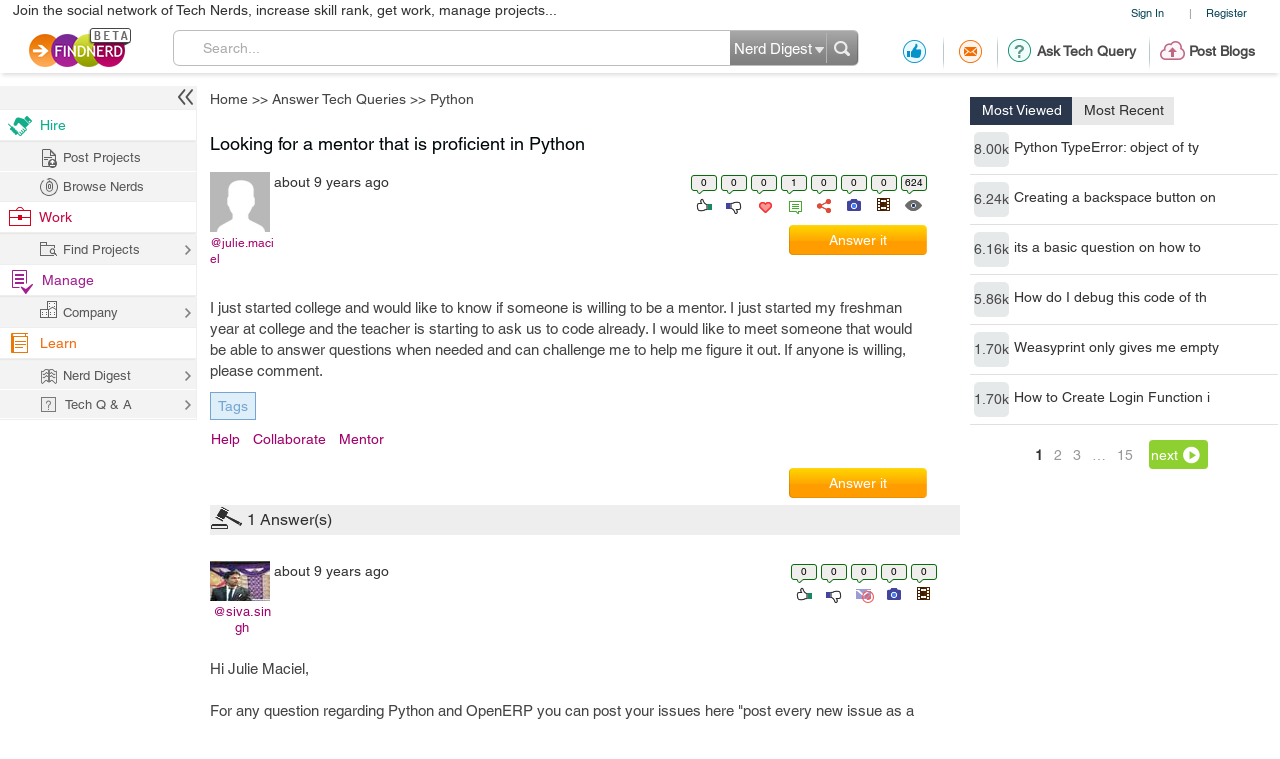

--- FILE ---
content_type: text/html; charset=utf-8
request_url: https://projects.findnerd.com/list/view/Looking-for-a-mentor-that-is-proficient-in-Python/28050/
body_size: 36518
content:
<!DOCTYPE html PUBLIC "-//W3C//DTD XHTML 1.0 Transitional//EN" "https://www.w3.org/TR/xhtml1/DTD/xhtml1-transitional.dtd">
<html xmlns="https://www.w3.org/1999/xhtml">
<head>
  <meta http-equiv="X-UA-Compatible" content="IE=edge">
  <!-- <meta name="viewport" content="initial-scale=1, maximum-scale=1, user-scalable=no"> -->
  <meta name="viewport" content="width=device-width, initial-scale=1.0, maximum-scale=1.0, user-scalable=0" />
  <!-- begin -->
<script src="/javascripts/i18n.js?1721311046" type="text/javascript"></script>


  <script type="text/javascript">
	I18n.locale = "production";	
  </script>
  <script src="/javascripts/i18n/production.js?1721311046" type="text/javascript"></script>

<!-- close / -->



   
 <style>
 #start_date_id_1i, #end_date_id_1i{width: 65px}
 #start_date_id_2i, #end_date_id_2i{width: 55px}
 #start_date_id_3i, #end_date_id_3i{width: 50px}
 </style>
 
  <link href="/stylesheets/new/masternew.css?1769755781" media="screen" rel="stylesheet" type="text/css" />

  
  <script src="/javascripts/new/jquery-1.4.2.min.js?1721311046" type="text/javascript"></script>
  <script src="/javascripts/new/jquery.min.js?1721311046" type="text/javascript"></script>


  <!--New StyleSheets End-->
  <!--New JavascriptsMAIN-->

  <title>Looking for a mentor that is proficient in Python</title>
  <meta http-equiv="Content-Type" content="text/html;charset=ISO-8859-8"/>
  <meta property="og:title" content="Looking for a mentor that is proficient in Python" /> 
  <meta property="og:url" content="https://findnerd.com/list/view/Looking-for-a-mentor-that-is-proficient-in-Python/28050/" /> 
  <meta property="og:description"
        content="I just started college and would like to know if someone is willing to be a mentor. i just started my freshman year at college and the teacher is starting to ask us to code already. i would like to meet someone that would be able to answer questions when needed and can challenge me to help me figure it out. if anyone is willing, please comment." />
  <meta property="og:site_name" content="findnerd" />

  <meta name="twitter:card" content="summary_large_image" />
  <meta name="twitter:title" content="Looking for a mentor that is proficient in Python" />
  <meta name="twitter:description" content="I just started college and would like to know if someone is willing to be a mentor. i just started my freshman year at college and the teacher is starting to ask us to code already. i would like to meet someone that would be able to answer questions when needed and can challenge me to help me figure it out. if anyone is willing, please comment." />
  <meta name="twitter:url" content="https://findnerd.com/list/view/Looking-for-a-mentor-that-is-proficient-in-Python/28050/" />


  
       <meta property="og:type" content="article" />
       <meta property="article:section" content="Technology" />
      <meta property="article:author" content="" />
      <meta property="article:published_time" content="" />
      
          <meta property="article:tag" content="help" />
        
          <meta property="article:tag" content=" collaborate" />
        
          <meta property="article:tag" content=" mentor" />
        


      
          <meta property="og:image" content="https://findnerd.com/images/default-og.jpg" />
          <meta name="twitter:image" content="https://findnerd.com/images/default-og.jpg" />
      
      
  
  <meta name="robots" content="index, follow"/>
  <meta name="keywords" content="help, collaborate, mentor"/>
  <meta name="description" content="I just started college and would like to know if someone is willing to be a mentor. i just started my freshman year at college and the teacher is starting to ask us to code already. i would like to meet someone that would be able to answer questions when needed and can challenge me to help me figure it out. if anyone is willing, please comment."/>

  <meta name="generator" content="Find Nerd"/>

  <script async='async' src='https://www.googletagservices.com/tag/js/gpt.js'></script>

  <!-- #Code for TOP Banner: -->  
  <script>
    var googletag = googletag || {};
    googletag.cmd = googletag.cmd || [];
    googletag.cmd.push(function() {
      var mappingLeaderboard = googletag.sizeMapping().
      addSize([1280, 600], [728, 90]).
      addSize([1280, 800], [728, 90]).
      addSize([800, 1280], [468, 60]).
      addSize([1024, 768], [468, 60]).
      addSize([768, 1024], [468, 60]).
      addSize([800, 600], [468, 60]).
      addSize([600, 800], [468, 60]).
      addSize([568, 320], [468, 60]).
      addSize([480, 320], [320, 50]).
      addSize([380, 280], [320, 50]).
      addSize([360, 300], [234, 60]).
      addSize([0, 0], [234, 60]).
      build();

      googletag.defineSlot('/83893749/Ch1_FindNerd_AboveTheFold', [[728, 90]], 'div-gpt-ad-1538134317561-0').
      defineSizeMapping(mappingLeaderboard).
      addService(googletag.pubads());
      googletag.pubads().enableSingleRequest();
      googletag.enableServices();
    });
  </script>

  <!-- We used to have the #Code for TOP RIGHT Banner# over here, removed it on 27_02_2020 as some adds were getting cropped -->

  <!-- #Code for MIDDLE RIGHT Banner: -->
  <script>
    googletag.cmd = googletag.cmd || [];
    googletag.cmd.push(function() {
      googletag.defineSlot('/83893749/Ch1_FindNerd_300x250_MIDDLE_RIGHT', [300, 250], 'div-gpt-ad-1537440901920-0').addService(googletag.pubads());
      googletag.pubads().enableSingleRequest();
      googletag.enableServices();
    });
  </script>

  <!-- #Code for BOTTOM Banner: -->
  <script>
    googletag.cmd = googletag.cmd || [];
    googletag.cmd.push(function() {
      var mappingLeaderboard = googletag.sizeMapping().
      addSize([1280, 600], [728, 90]).
      addSize([1280, 800], [728, 90]).
      addSize([800, 1280], [468, 60]).
      addSize([1024, 768], [468, 60]).
      addSize([768, 1024], [468, 60]).
      addSize([800, 600], [468, 60]).
      addSize([600, 800], [468, 60]).
      addSize([568, 320], [468, 60]).
      addSize([480, 320], [320, 50]).
      addSize([380, 280], [320, 50]).
      addSize([360, 300], [234, 60]).
      addSize([0, 0], [234, 60]).
      build();
      googletag.defineSlot('/83893749/Ch1_FindNerd_728x90_BOTTOM', [[728, 90]], 'div-gpt-ad-1542883631832-0').
      defineSizeMapping(mappingLeaderboard).
      addService(googletag.pubads());
      googletag.pubads().enableSingleRequest();
      googletag.enableServices();
    });
  </script>

</head>
<body id="offshoreindialive">
<div class="imgloader"></div>
<div class="header headerNew">
  
  <div class="headerBottomNew">
        



    
    <div class="headerTop">
      <div class="overlayContainer" style="position:relative;"></div>
  

  
<ul class="topNavHeader">


      <li class="signIn">
        <a href="/authenticate" target="_self">Sign In</a>
        <li>|</li>
      <li>
        <a href="javascript:showOverlayHeader('registerOverlay');">Register</a></li>

      <!--
      <li>
        <a href="javascript:showOverlay('registerOverlay');" class="register">Register</a>
      </li>
      -->
</ul>
<span class="marketingText">Join the social network of Tech Nerds, increase skill rank, get work, manage projects...</span>  


 
  
 
  

    </div>

    
    <div class="headerMiddle" >
      <a class="logo" href="/" ></a>
        
          <ul class="middleRightBlog" style="margin-left:30px;">
            <li class="middleRightDisplay"><a href="/users/recommendation?value=Received"  title="Recommendation"><span class="recommendation"></span></a></li>
            <li class="partition middleRightDisplay"><span class="border-right-shadow"></span></li>
          
            <li class="middleRightDisplay"><a href="/users/inbox?t=all&value=Received"  title="Messages"><span class="messages"></span></a></li>
            <li class="partition middleRightDisplay"><span class="border-right-shadow"></span></li>
            
            <li class="middlePostDisplay"><a href="/askquestion"  title="Ask Tech Query"><span class="techQuery"></span>Ask Tech Query</a></li>
            <li class="partition middlePostDisplay"><span class="border-right-shadow"></span></li>
            <li class="middlePostDisplay"><a href="/postblog"  title="Post Blogs"><span class="postBlogs"></span>Post Blogs</a></li>
          </ul>
          

        
        <div id="searchbox">
          <form id="searchForm" name="searchForm" action="/search/index"  onsubmit="return validateSearchForm('searchForm','Search...')">
          
            <div class="formLeft"></div>
            
            <div class="formRight">
              <div style="position:relative;left:0;top:0;width:96px; float:left">
                <span class="headerSearch"></span>
                  <select id="searchOption" name="searchOption" class="searchchoice">
                    <option value="t"
                            selected
                            >Nerd Digest
                    </option>
                     <option value="u"
                            >Users
                    </option>
                    <!-- <option value="o"
                            >Other Sites
                    </option> -->

                  </select>
                </div>
                <input type="submit" id="submitbutton" value=""/>
              </div>
              
            
            <div class="formCenter">
              <input type="text" id="q" name="q" class="searchtextbox" placeholder="Search" onClick="clearText(this)" onKeyPress="checkEnter(event,'searchForm',this)" value="Search..."/>
            </div>
          </form>
        </div>
       
    </div>
   </div>
  </div>
   
                           
                           
                           

  <script>
      $(function(){
        if($(".update_email").length > 0) {
          $(".headerBottom,#main").addClass("extraHeader");        
        }
        var webFullUrl = window.location.href;
        if(webFullUrl.indexOf("/NerdDigest") != -1) {
          $(".projectsNerd a").addClass("active");
          $(".projectTopNav span").text("Share your Tech Expertise")
        } else if((webFullUrl.indexOf("project?") != -1) || (webFullUrl.indexOf("projects.") != -1)){
          $(".projectsPage a").addClass("active");
          $(".projectTopNav span").text("Findnerd for Task and Project Management");
        } else {
          $(".projectHome a").addClass("active");
          $(".projectTopNav span").text("Social Network for Tech Nerds");
        }

        /*$(".projectTopNav li a").hover(function(){
        if(webFullUrl.indexOf("/NerdDigest") != -1) {
          $(".projectTopNav span").text("Share your Tech Expertise")
        } else if((webFullUrl.indexOf("project?") != -1) || (webFullUrl.indexOf("projects.") != -1)){
          $(".projectTopNav span").text("Findnerd for Task and Project Management");
        } else {
          $(".projectTopNav span").text("Social Network for Tech Nerds");
        }
      }, function(){

      });*/

      })
      
      
      $('#updateUserEmail').submit(function(e) {
        e.preventDefault(); 
        checkEmailExist("email",submitUpdatedEmail);
        return false;
      }); 
      
      $(".skip_email_btn").click(function() {
        $(".update_email").animate({
          "height":0
        }, function(){
          $(".headerBottom,#main").removeClass("extraHeader");
        });      
      });
      
      $("#user_email").on("keydown", function (e) {
        $(".update_email").removeClass("emailUpdationForm");
        if (e.keyCode == 32) {
          e.preventDefault();
        }
        else
        {
          $("#clear_email").css("display", "inline-block");
        }
      });
      
      $( "#clear_email" ).on( "click", function(e) {
        e.preventDefault();
        $("#user_email").val("");
        $("#email_blank_error").css("display", "none");
        $("#email_exist_error").css("display", "none");
        $("#email_error").css("display", "none");
        $(".update_email").removeClass("emailUpdationForm");
        $("#clear_email").css("display", "none");
      });

      
      
  </script>


<div id="pagewrapper">
  <!--Header Ends-->
  <!-- MainContentArea -->
<div id="leftColumn" style="float:left;width:210px;">
  &nbsp;
</div> 
  <div id="main">
    
<link href="/stylesheets/content-styles.css?1727953875" media="screen" rel="stylesheet" type="text/css" />
<script src="/javascripts/ckcustom/build/ckeditor.js?1721311046" type="text/javascript"></script>
<script language="javascript">
jQuery(document).ready(function() {
	wmd_options = { autostart: true };
  $('.userArtical a').attr('target', '_blank');
  var is_iPad = navigator.userAgent.match(/android|webos|iphone|ipad|ipod|blackberry|iemobile|opera mini/i) != null;
  if(is_iPad){
    $('#rightContent').addClass('rightContentIPad');
  }
});

$(window).load(function() {
    
      if($('.adDesktop')[0].clientHeight > 0) {
          $('#rightContent').addClass('rightContent');
      }else{
          $('#rightContent').addClass('noTopRightCornerAdd');
      }
    
});
</script>
<script type="text/javascript" src="https://w.sharethis.com/button/buttons.js"></script>
<script>
    stLight.options({
        publisher:'58f67581-6ee5-4ac3-a633-77f2bbf0a3cf'
    });
    var baseurl  = 'https://findnerd.com';
</script>



<link href="/stylesheets/tag/autoSuggest.css?1727953875" media="screen" rel="stylesheet" type="text/css" />
<link href="/stylesheets/tag/jquery.snippet.css?1727953875" media="screen" rel="stylesheet" type="text/css" />
<link href="/stylesheets/tag/create.css?1727953875" media="screen" rel="stylesheet" type="text/css" />
<script src="/javascripts/tag/popup.js?1721311046" type="text/javascript"></script>



<script src="/javascripts/showdown.js?1721311046" type="text/javascript"></script>

<script src="/javascripts/tag/jquery.autoSuggest.js?1721311046" type="text/javascript"></script>
<script src="/javascripts/tag/jquery.autoSuggest.minified.js?1721311046" type="text/javascript"></script>
<script src="/javascripts/tag/jquery.autoSuggest.packed.js?1721311046" type="text/javascript"></script>
<script src="/javascripts/tag/tag.js?1721311046" type="text/javascript"></script>

<script src="/javascripts/tag/jquery.snippet.js?1721311046" type="text/javascript"></script>
<script language="javascript">
var sidepanel=new Array('mostRecent','mostViewed');

</script>



  <!-- /83893749/Ch1_FindNerd_728x90_ATF -->
  <div class="adDesktop">
    <div id='div-gpt-ad-1538134317561-0'>
      <script>
      googletag.cmd.push(function() { googletag.display('div-gpt-ad-1538134317561-0'); });
      </script>
    </div> 
  </div>

<!-- Breadcrumb -->
<ul class="breadcrumb">
  <li><a href="/users/showDetails">Home</a></li>
  
  <li>&gt;&gt; <a href="/TechQnA?page=1">Answer Tech Queries</a></li>
      <li>&gt;&gt; <a href='/TechQnA/Python/1/' itemprop="genre" itemscope itemtype="http://schema.org/genre" id="genre-name">Python</a></li>
</ul>
<!-- Breadcrumb Ends-->


        <input type="hidden" name="node_id" id="node_id" value='28050'>
				
        <div id="rightContent" class="rightNone">
           <!-- We used to display TOP_RIGHT_CORNER Add over here, removed it on 27_02_2020 as some adds were getting cropped -->
           
            <div class="righWindow" id="mostListing" style="margin-top: 10px; min-height: 650px;">
              <ul class="tab">
                <li>
                  <a href="javascript:switchTab('mostViewed','mostListing')" class="selected" id="mostViewedTab">Most Viewed</a>
                </li>
                <li>
                  <a href="javascript:switchTab('mostRecent','mostListing')" id="mostRecentTab">Most Recent</a>
                </li>
              </ul>
                <div class="overlayContent viewedMost"  id="mostViewed">
                  
									 
									 
									  <div class="otherComments">
										<!-- --><a href="/list/view/Python-TypeError-object-of-type--NoneType--has-no-len/34397/" class="image">8.00k</a><a href="/list/view/Python-TypeError-object-of-type--NoneType--has-no-len/34397/" class="text">Python TypeError: object of ty</a>
									  </div>
									  
									 
									  <div class="otherComments">
										<!-- --><a href="/list/view/Creating-a-backspace-button-on-my-calculator-python-tkinter-GUI/21976/" class="image">6.24k</a><a href="/list/view/Creating-a-backspace-button-on-my-calculator-python-tkinter-GUI/21976/" class="text">Creating a backspace button on</a>
									  </div>
									  
									 
									  <div class="otherComments">
										<!-- --><a href="/list/view/its-a-basic-question-on-how-to-calculate-tax-using-python/24873/" class="image">6.16k</a><a href="/list/view/its-a-basic-question-on-how-to-calculate-tax-using-python/24873/" class="text">its a basic question on how to</a>
									  </div>
									  
									 
									  <div class="otherComments">
										<!-- --><a href="/list/view/How-do-I-debug-this-code-of-the--TypeError--int--object-is-not-callable--error-in-Python/15153/" class="image">5.86k</a><a href="/list/view/How-do-I-debug-this-code-of-the--TypeError--int--object-is-not-callable--error-in-Python/15153/" class="text">How do I debug this code of th</a>
									  </div>
									  
									 
									  <div class="otherComments">
										<!-- --><a href="/list/view/Weasyprint-only-gives-me-empty-pdfs-when-I-m-trying-to-print-newsarticles/30257/" class="image">1.70k</a><a href="/list/view/Weasyprint-only-gives-me-empty-pdfs-when-I-m-trying-to-print-newsarticles/30257/" class="text">Weasyprint only gives me empty</a>
									  </div>
									  
									 
									  <div class="otherComments">
										<!-- --><a href="/list/view/How-to-Create-Login-Function-in-Python-Programming-Application/35494/" class="image">1.70k</a><a href="/list/view/How-to-Create-Login-Function-in-Python-Programming-Application/35494/" class="text">How to Create Login Function i</a>
									  </div>
									  							
						
								 
									 <div class="paginate paginajax" rel="nofollow"><span class="disabled prev_page">prev</span> <span class="current">1</span> <a href="/list/viewviewed/Looking-for-a-mentor-that-is-proficient-in-Python/28050?ppage=2" rel="next">2</a> <a href="/list/viewviewed/Looking-for-a-mentor-that-is-proficient-in-Python/28050?ppage=3">3</a> <span class="gap">&hellip;</span> <a href="/list/viewviewed/Looking-for-a-mentor-that-is-proficient-in-Python/28050?ppage=15">15</a> <a href="/list/viewviewed/Looking-for-a-mentor-that-is-proficient-in-Python/28050?ppage=2" class="next_page" rel="next">next</a></div>

                </div>
                <div class="overlayContent" style="display:none;" id="mostRecent">
                  							 
							 
									  <div class="otherComments">
										<!----> <a href="/list/view/python-Blockchain-code-hashes-transfer-/97426/" class="image">809</a><a href="/list/view/python-Blockchain-code-hashes-transfer-/97426/" class="text">python Blockchain code hashes </a>
									  </div>
									  
							 
									  <div class="otherComments">
										<!----> <a href="/list/view/is-there-a-way-to-insert-specific-event-dates-and-other-info-in-a-calendar-date-cell/95966/" class="image">653</a><a href="/list/view/is-there-a-way-to-insert-specific-event-dates-and-other-info-in-a-calendar-date-cell/95966/" class="text">is there a way to insert speci</a>
									  </div>
									  
							 
									  <div class="otherComments">
										<!----> <a href="/list/view/How-to-get-id-not-name-of-a-radio-button-via-POST-request-in-Django/90713/" class="image">758</a><a href="/list/view/How-to-get-id-not-name-of-a-radio-button-via-POST-request-in-Django/90713/" class="text">How to get id ("not name") of </a>
									  </div>
									  
							 
									  <div class="otherComments">
										<!----> <a href="/list/view/Web-Scraping-Code-Bug--Returning-Empty-List/87381/" class="image">658</a><a href="/list/view/Web-Scraping-Code-Bug--Returning-Empty-List/87381/" class="text">Web Scraping Code Bug- Returni</a>
									  </div>
									  
							 
									  <div class="otherComments">
										<!----> <a href="/list/view/Why-I-am-getting-this-error-in-the-code---int--object-is-not-callable---Thanks-for-help/85738/" class="image">781</a><a href="/list/view/Why-I-am-getting-this-error-in-the-code---int--object-is-not-callable---Thanks-for-help/85738/" class="text">Why I am getting this error in</a>
									  </div>
									  
							 
									  <div class="otherComments">
										<!----> <a href="/list/view/sqlite3-OperationalError-near-group-syntax-error-in-sqlite3/84203/" class="image">1.59k</a><a href="/list/view/sqlite3-OperationalError-near-group-syntax-error-in-sqlite3/84203/" class="text">sqlite3.OperationalError: near</a>
									  </div>
									  									
						
									 <div class="paginate paginajax"><span class="disabled prev_page">prev</span> <span class="current">1</span> <a href="/list/viewrecent/Looking-for-a-mentor-that-is-proficient-in-Python/28050?page=2" rel="next">2</a> <a href="/list/viewrecent/Looking-for-a-mentor-that-is-proficient-in-Python/28050?page=3">3</a> <span class="gap">&hellip;</span> <a href="/list/viewrecent/Looking-for-a-mentor-that-is-proficient-in-Python/28050?page=15">15</a> <a href="/list/viewrecent/Looking-for-a-mentor-that-is-proficient-in-Python/28050?page=2" class="next_page" rel="next">next</a></div>
                </div>
                
                  <!-- /83893749/Ch1_FindNerd_300x250_MIDDLE_RIGHT -->
                  <div id='div-gpt-ad-1537440901920-0' style='height:250px; width:300px;'>
                    <script>
                    googletag.cmd.push(function() { googletag.display('div-gpt-ad-1537440901920-0'); });
                    </script>
                  </div>
                
            </div>
          
        </div>

      
        <script language = "javascript">
  var convertValue = "";
  var count = 0;
</script>

<link href="/stylesheets/content-styles.css?1727953875" media="screen" rel="stylesheet" type="text/css" />
<script src="/javascripts/jwplayer-7.7.4/jwplayer.js?1721311046" type="text/javascript"></script>
<script>jwplayer.key="u+MjYJYW2ArDTpsC2UM6TYL8jtTZW+OIbfHFag==";</script>



<div id="leftContent" class="leftContentOuter">

<div id="showTuteSets28050"></div>
    <input type="hidden" id="nodeId" />
    
    <div class="items votingBar" id="blog8" itemscope itemtype="https://schema.org/TechArticle" itemref="genre-name" style="position:relative;">
    <div class="alert alert-error" id="restrictUserPopup" style="top:0px; display: none; text-align: center;">Your account has been flagged due to frequent spamming, you are not permitted to post comments. Contact <a href="mailto:admin@findnerd.com" target="_top">admin@findnerd.com</a>.</div>
        
        
        
        
        <ul>
            <li style="margin-right: 10px;">
                <h1 class="titleList nodeTitle" itemprop="headline">Looking for a mentor that is proficient in Python
                  

                </h1>
                

                <div class="userFN">
                  <div class="userBox" >
                      
                        <img src="/images/defaultprofileimage.jpg" width="60"/>
                      

                      
                      
    

    <div  class="userShareCover" onmouseover="showUserShare('#blog8')" onmouseout="hideUserShare('#blog8')" >
      <a class="heading" href="/profile/publicprofile/julie.maciel/5680"  itemprop="creator">@julie.maciel </a>
      
      <div class="userShare julie.maciel">
        <strong class="arrowUserCard"></strong>
        
            <img src="/images/defaultprofileimage.jpg" id="profileimage" width="75"/>
        
        <div class="userInfoCard">
          <a
          
           onClick="showLogin()"
           class="follow" title="Follow" ><span style="float: left;font-size: 12px;height: 20px;padding-left: 25px;width: 100px;">Follow</span></a>
          <a
          href="javascript:showLogin()"
           class="recommend" title="Recommend"><span style="float: left;font-size: 12px;height: 20px;padding-left: 25px;width: 106px;">Recommendations</span></a>
          <a
          href="javascript:showLogin()"
           class="offlinemessage" title="Send Offline Message"><span style="float: left;font-size: 12px;height: 20px;padding-left: 25px;width: 120px;">Offline Message</span></a>
          <a class="statusLoader" href="javascript:doNothing"><img src="/stylesheets/new/images/loaderstatus.gif"/></a>

        </div>
      </div>
      
     </div>




                  </div>
                  <div class="blogInfo">
                      <p itemprop="datePublished" datetime="2017-01-23T16:59:22Z">about 9 years ago</p>
                      <p id="projectStatus"></p>
                      

                      <div style="clear:both"></div>
                  </div>
                </div>

                <div class="itemOptions">
                   <ul class="itemStatus" style="min-width:180px;margin-right:2px;margin-bottom:10px;">
                        
                        
                          
                          <li class="countPosVote" onmouseover="shareNodeLink('blog8', 'posDiv')" onmouseout="hideNodeLink('blog8', 'posDiv')" >
                              <span itemprop="interactionCount" content="UserLikes:0">0</span>
                              <a href="javascript:showComment('blog8','positivevotes');" class="like"><span class="lineheight"> </span></a>
                              <div class="posDiv" ><form id="pos_28050" action="/list/posrating/28050/" method="post"><label>Positive Vote</label><input type="text" name="posText" class="emailText" onkeypress="markPosOnKey(event,28050)"/><ul  id="userPos_28050"><li><a href='javascript:addPosNode(28050)' class="save"  title="Save Positive Vote"></a></li><li><a href="javascript:showComment('blog8','positivevotes')" class="views"  title="View all positive votes"></a></li></ul> </form></div>

                          </li>
                          <li  onmouseover="shareNodeLink('blog8', 'negDiv')" onmouseout="hideNodeLink('blog8', 'negDiv')" class="countNegVote">
                              <span itemprop="interactionCount" content="UserBlocks:0">
                                  0
                              </span>
                              <a href="javascript:showComment('blog8','negativevotes');" class="unlike"><span class="lineheight"> </span></a>
                              <div class="negDiv"><form id="neg_28050" action="/list/negrating/28050/" method="post"><label>Negative Vote</label><input type="text" name="negText" class="emailText" onkeypress="markNegOnKey(event,28050)"/><ul  id="userNeg_28050"><li><a href='javascript:addNegNode(28050)' class="save"  title="Save Negative Vote"></a></li><li><a href="javascript:showComment('blog8','negativevotes')" class="views"  title="View all negative votes"></a></li></ul> </form></div>

                          </li>
                          <li onmouseover="shareNodeLink('blog8', 'favDiv')" onmouseout="hideNodeLink('blog8', 'favDiv')" class="countFavVote">
                              <span>
                                  0
                              </span>
                              <a href="javascript:void(0)" class="love"><span class="lineheight"> </span></a>
                              <div class="favDiv"><form id="fav_28050" action="/list/favnode/28050/" method="post"><label>Save Favourite</label><input type="text" name="favText" class="emailText" onkeypress="markFavOnKey(event,28050)"/><ul id="userFav_28050"><li><a href='javascript:addFavouriteNode(28050)' class="save"  title="Save Favourite"></a></li></ul> </form></div>

                          </li>
                          <li>
                              <span itemprop="interactionCount" id="TotalCommentsCount" content="UserComments:1">1</span>
                              <a href="javascript:void(0)" class="comment" title="Comment Counts"><span class="lineheight"> </span></a>
                          </li>
                        
                        <li>
                            <span id="share_count_28050">
                                0
                            </span>
                            <a href="javascript:void(0)" class="share" title="Social Media Sharing" id="share_28050" data-rel="/list/view/Looking-for-a-mentor-that-is-proficient-in-Python/28050/" data-id="28050"><span class="lineheight" itemprop="interactionCount" > </span></a>
                        </li>


                        <li>
                            <span>
                                0
                            </span>
                            <a href="javascript:void(0)" class="photo" title="Uploaded Image Counts"><span class="lineheight"> </span></a>
                        </li>
                        <li>
                            <span>
                                0
                            </span>
                            <a href="javascript:void(0)" class="video" title="Uploaded Video Counts"><span class="lineheight"> </span></a>
                        </li>
                        <li>
                            <span itemprop="interactionCount" content="UserPageVisits:624">
                                624
                            </span>
                            
                              <a href="javascript:void(0)" class="views" title="View Counts"><span class="lineheight"> </span></a>
                            

                        </li>
                    </ul>
                    
                      
    
                        <a class="commentBtn blogsCommentBtn" href="javascript:showComment('blog8','add_new_comment','commentTop');">Answer it</a>
                      


                    

                   
                </div>

                
                  <meta itemprop="creator" content="Julie Maciel"/>
                
                

                
                <div class="userArtical tagsAwarded blogPreview">
                  <div id='videoBlog'>
                      
                  </div>
                    <div class="p" itemprop="text">
                      <div class="linkUrl ck-content">
                        
                        <p>I just started college and would like to know if someone is willing to be a mentor. I just started my freshman year at college and the teacher is starting to ask us to code already. I would like to meet someone that would be able to answer questions when needed and can challenge me to help me figure it out. If anyone is willing, please comment.</p>

                      </div>



                    </div>


                    
                    <div class="wrap imagesOuter" id="dataImageList1" style="margin-left:20px;margin-bottom:20px;">
                        
                    </div>
                    <div class="tagsInfo tagsOuter">
                        <label style="cursor:text;">Tags</label>
                        <div itemprop="keywords" class="tagName">
                            
                              <!-- <a href="?tag="> -->
                              
                                <a href="javascript:void(0);">
                                    <span style="padding:4px 4px 4px 0; margin-right:5px;display:inline-block;text-transform: capitalize;" > help </span>
                                </a>
                              
                            
                              <!-- <a href="?tag="> -->
                              
                                <a href="javascript:void(0);">
                                    <span style="padding:4px 4px 4px 0; margin-right:5px;display:inline-block;text-transform: capitalize;" > collaborate </span>
                                </a>
                              
                            
                              <!-- <a href="?tag="> -->
                              
                                <a href="javascript:void(0);">
                                    <span style="padding:4px 4px 4px 0; margin-right:5px;display:inline-block;text-transform: capitalize;" > mentor </span>
                                </a>
                              
                            
                        </div>
                    </div>
                    
                </div>
                <div class="itemOptions" style="margin-top:10px;">
                  
                    
                    
                      <a class="commentBtn blogsCommentBtn" id="no_bid_bttm" href="javascript:showComment('blog8','add_new_comment','commentBtm');">Answer it</a>
                    
                  
              </div>

              <form>
                  <input id="node_project_awarded_user_id" type="hidden" value=""/>
              </form>

            </li>
        </ul>
    </div>
    <div class="commentWindow">

        <h2><span class="comments"></span>&nbsp;<strong>1</strong> Answer(s)</h2>
    </div>
    
    <div id="commentSection">
        
          
            
              


                 
    
   <div id="comment3196" class="contentContainer blogComments" itemscope itemtype="https://schema.org/Comment" itemref="blog8">
    
     <div class="items">
       <ul style="border:0;">
         <li style="border:0;background-image:none;">
          
          <div class="userFN">
             <div class="userBox" >
               
                   <img src="https://findnerd.s3.amazonaws.com/imagedata/7353/60x40/7353.jpg" width="60" />
               
               

<div class="userShareCover  siva.singh" onmouseover="showUserShare('#comment3196')" onmouseout="hideUserShare('#comment3196')" id="user_334" >
  <a href="/profile/publicprofile/siva.singh/334">@siva.singh</a>
  
  <div class="userShare">
    <strong class="arrowUserCard"></strong>
      
          <img src="https://findnerd.s3.amazonaws.com/imagedata/7353/60x40/7353.jpg" id="profileimage" width="75px" />
      
      <div class="userInfoCard">
        
        <a
         class="follow" title="follow" onClick="showLogin()"
        >
          <span style="float: left;width: 100px;height: 20px;font-size: 12px;padding-left: 30px;">
            Follow
          </span>
        </a>
        <a
        href="javascript:showLogin()"
         class="recommend" title="Recommend">
            <span style="float: left;width: 106px;height: 20px;font-size: 12px;padding-left: 30px;">Recommendations</span>
        </a>
        <a
        href="javascript:showLogin()"
         class="offlinemessage" title="Send Offline Message">
            <span style="float: left;width: 100px;height: 20px;font-size: 12px;padding-left: 30px;">Offline Message</span>
        </a>
      </div>
  </div>
  
</div>

             </div>
             <div class="blogInfo">
               <p >about 9 years ago</p>
               <meta itemprop="datePublished" content="2017-01-24T06:47:56Z"/>
               <!-- temp -->
               <div style="clear:both"></div>
             </div>
          </div>

           <div class="itemOptions itemOptionBottom">
             <ul class="itemStatus" style="margin-right:2px;">
              <li class="countPosVote">
                <span itemprop="interactionCount" content="UserLikes:0">0</span>
                <a href="javascript:upvoteDownvoteComment('3196','28050','posvote');" class="like"><span class="lineheight"> </span></a>
              </li>

              <li class="countNegVote">
                <span itemprop="interactionCount" content="UserBlocks:0">0</span>
                <a href="javascript:upvoteDownvoteComment('3196','28050','negvote');" class="unlike"><span class="lineheight"> </span></a>
              </li> 
            
              <li onmouseover="shareNodeLink('comment3196','negDiv')" onmouseout="hideNodeLink('comment3196','negDiv')" class="spamData">
                  <span itemprop="interactionCount" content="UserBlocks:0">
                                       
                                      0
                                      
                  </span>
                 <a href="javascript:void(0)" class="spam"><span class="lineheight"> </span></a>
                 <div class="negDiv"><form id="spam_3196" action="/list/markSpam/3196?type=comment" method="post"><label>Report spam</label><input type="text" name="spamText" class="emailText"/>  <ul id="userSpam_3196"><li><a  href='javascript:addToSpamComment(3196)' class="save" title="Mark Spam"></a></li></ul> </form></div>

               </li>
              
               <li>
                  <span>
                    0
                  </span>
                 <a href="javascript:void(0)" class="photo" title="Uploaded Image Counts"><span class="lineheight"> </span></a>
               </li>

               <li>
                  <span>
                    0
                  </span>
                 <a href="javascript:void(0)" class="video" title="Uploaded Videos Counts"><span class="lineheight"> </span></a>
               </li>  
              </ul>
           </div>


           <!-- <ul class="userStatus">
          </ul> -->
           <div class="userArtical ck-content">
             
             
             <div class="p" itemprop="text">
               Hi&nbsp;Julie&nbsp;Maciel,<br />
<br />
For any question regarding Python and OpenERP you can post your issues here &quot;post every new issue as a new question, we will guide you surely but not do all your code.<br />
<br />
Also for help you can search related reference guide on FindNerd<br />
<br />
<a href="http://findnerd.com/NerdDigest/Python/" target="_blank">http://findnerd.com/NerdDigest/Python/</a><br />
<a href="http://findnerd.com/NerdDigest/OpenERP/" target="_blank">http://findnerd.com/NerdDigest/OpenERP/</a><br />
<br />
&nbsp;</div>
             
             <div class="wrap imagesOuterBid" id="dataImageList_3196" style="margin-left:20px;margin-bottom:20px;">
              
            </div>
           </div>


         </li>
         <li style="clear:both">
          <div class="itemOptions" style="width: auto;">
             <ul class="itemStatus">
              
           
               
         

       </ul>
       </div>
     
     </div>
     
    
      
   </div>
   <div style="padding-bottom:20px;"></div>

   <script>
$(function(){
  $(".imagesOuterBid ul li").click(function(){
    $(".imagesOuterBid ul li").removeClass("active");
    $(this).addClass("active");
    $(".imagesOuterBid").find("ul").css({"width":"auto"});
  });

  $(".blogComments"). find("a").prop("rel","nofollow");
})
  

</script>
            
            
          
          
        
    </div>
    
      <!-- /83893749/Ch1_FindNerd_728x90_BOTTOM -->
      <div id='div-gpt-ad-1542883631832-0'>
        <script>
          googletag.cmd.push(function() { googletag.display('div-gpt-ad-1542883631832-0'); });
        </script>
      </div>
    
    <div style="padding-bottom:70px;"></div>
</div>

<script>
  $(".imagesOuter ul li").click(function () {
      $(".imagesOuter ul li").removeClass("active");
      $(this).addClass("active");
  });

  $(function () {
    $(".greaterIcon a,.lesserIcon a").attr("target","_self");
      $(".ansPopup").hide();
      var containerWidth = $(".contentContainer.blogComments").width();
      var totalWid = 0;
      var leng = $(".imagesOuter ul li").length;
      for (var i = 1; i <= leng; i++) {
          var imageList = ($(".imagesOuter ul li:nth-child(" + i + ")").width() + 20);
          totalWid = totalWid + imageList;
      }
      if (containerWidth > totalWid) {
          $(".imagesOuter ul").width(totalWid);
      } else {
          $(".imagesOuter ul").css({"width": "100%"});
      }



        if ('' != 'hide' || '' == '') {
            params = {nodeID: '28050', catID: '102', dTypeID: '7'};
            if(($(window).width()) > 767 ){
              $.ajax({type: "POST", url: '/list/popupquestion/', data: params, async: false, success: function (result) {

                      if ($("#popUpAjxRes").length > 0) {
                          $("#popUpAjxRes").remove();
                      }
                      var ptime = I18n.t("qapoptime");//alert(ptime)
                      $("#leftContent").append(result);
                      setTimeout(function () {
                          $("<div style='width: 100%;height: 100%;position: fixed;background: rgb(0, 0, 0);z-index: 8;opacity: 0.5;' id='tempOpacDiv'></div>").insertBefore("#pagewrapper");
                          $("#popUpAjxRes").show();
                      }, ptime);
                }
              });
            }
        }

        $('#hideShowAnswerItPopUp').click(function (e)
        {
            $('.ansPopup').hide();
            $("#tempOpacDiv").remove();
            reSetPopUpCookie();
        });
        $('.ansIcon').click(function (e)
        {
            var target = $(this).parent().attr('href');
            if (reSetPopUpCookie()) {
                $("#tempOpacDiv").remove();
                window.location.href = target;
                $('.ansPopup').hide();
            }
        });

        function reSetPopUpCookie() {
            $.ajax({type: "GET", url: '/list/resetpopupcookie/', async: false, success: function (data) {
                    return true;
                }
            });
        }


  });

    $('.tagName a').live("click", function () {
       tag = $(this).find("span").text();
       //var paths=this.href.split('?');
       //var patha=paths[1];
       // 
       patha = "/list/nodes/" + "TechQnA";
       //patha = "/list/nodes/NerdDigest"
       patha=patha.replace(/tag=/g,"");
       var pathab=patha.replace(/ /g,'_');
       pathab=pathab.replace(/%20/g,'_');
       if($("#div_"+pathab).length==0) {
            $("#selTags").append("<div id='div_"+pathab+"'>"+decodeURI(patha)+"<a href=\"javascript:removeTag('"+decodeURI(patha)+"','"+pathab+"')\"></a></div>");
            $("#rightContent #tagList").val($("#rightContent #tagList").val()+patha+",");
       }
       //add hash url for tag
           //   addTagHash();
       onChangeEvent(tag);
       return false;

    });


    function onChangeEvent(tag) {
        pageLoaderShow();

        // var patha=document.location.href.replace(/^.*\/\/[^\/]+/, '');
        
        // 
        // 
        //   patha = "/TechQnA";
        // 
        patha = "/TechQnA";
        var links=patha.split("/");
        var path=""
        var k=0;
        for(var i=0;i<links.length;++i){
          if(links[i].indexOf("nodes")>=0)
            {
               k=i;
            }
        }
        var countParts=0;
        for(var i=k+1;i<links.length;++i) {
          if(isNaN(links[i])){
              path=path+"/"+links[i];
              countParts=countParts+1;
          }
          else
             break;
        }

        if(countParts==1){
            path=path+"/0"
        }
        path=path+"/1";
        // if($("#posted").length>0){
        // path=path+"/"+$("#posted :selected").val();
        // path=path+"/"+$("#budget :selected").val();
        // if(document.getElementById("jobtype").checked)
        // {
        //   path=path+"/"+document.getElementById("jobtype").value;
        // }
        // else if(document.getElementById("jobtype1").checked)
        // {
        //  path=path+"/"+document.getElementById("jobtype1").value;
        // }}
        // if($("#tagList").val().length>0)
        // {
        //   path=path+"?tag="+$("#tagList").val();
        // }
        tag = tag.trim();
        path = path+"?tag="+tag;
        if(top==self){ 
           location.href=path;
           //location.href=decodeURIComponent(path.replace(/^.*\/\/[^\/]+/, '').replace('nodes','nodesj'));
        }
        else{
            location.href=path;
            // if(path.indexOf("nodesj")>0){
            // }else if(path.indexOf("nodes")>0){
            //     path=decodeURIComponent(path.replace(/^.*\/\/[^\/]+/, '').replace('nodes','nodesj'))
            // }else{
            //     path="/list/nodesj"+path;
            // }
            // $.get(path,function(data1){
            //    parent.setNewUrl(decodeURIComponent(path.replace(/^.*\/\/[^\/]+/, '').replace('nodesj','nodes')));
            //   $('#leftContent').html(data1);
            //   resetParentSize();
            //    pageLoaderHide();
            //  });
        }
    }
    $(function(){
      if ($('#imageData2_wrapper').length > 0 ) {
        $('#videoBlog').addClass("videoOuter");
      }
      $(".linkUrl a").prop("target","_blank");
      if($("#restrictUserPopup").is(':visible')){
        setTimeout(function(){
          $("#restrictUserPopup").hide(); 
        },6000)
      }
    })

    function goToProjectStories(url){
      document.cookie = "isStory=1" + expireCookieAfterDay(1/24) + "; path=/;";
      window.location.href = url;
    }

</script>


      




<div id="add_new_comment" class="contentContainer blogComments chatOverlay coverOverlays addNewComment" style="position:absolute;width:670px;display:none; top:0px;">
    <!-- <script src="//cdn.ckeditor.com/4.5.11/standard/ckeditor.js"></script> -->
<link href="/stylesheets/tag/create.css?1727953875" media="screen" rel="stylesheet" type="text/css" />

<!-- <div class="top_left"></div> --><div class="top_mid_chat clear_both" style="">

  
  <div class="blogheader" style="width:100%;">
    
    <span class="closeblog" onclick="closeOver('add_new_comment');"></span>
    <!-- <span class="separator"></span> -->
    
      <!-- <div class="h1" style="cursor:pointer" onclick="swapOverLay('add_new_comment');">Answer it</div> -->
      <h1 class="textColor " style="cursor:pointer" onclick="swapOverLay('add_new_comment');">Answer it</h1>
     </div>

</div><!-- <div class="top_right"></div> -->
	
	<div class="">
    <div class="mid_mid" style="width:100%;padding:0;">
      <div class="mid_content" style="width:100%;padding:0; padding-left:10px; box-sizing:border-box;">



<form action="/list/commentsave" class="new_comment" id="new_comment" method="post"><div style="margin:0;padding:0;display:inline"><input name="authenticity_token" type="hidden" value="rBa2aGD3Cntunx+qn7Zpg6kwVcFTSz1Ri8TpjTgfAXo=" /></div>

  <!-- <div id="wizard" style="margin-left:50px;margin-bottom:20px;">
          <a href='javascript:showViews("textin","first")' id="first" class="selected" >Type In</a>
          <a href='javascript:showViews("recorder","middle")' id="middle" >Record</a>
          <a href='javascript:showViews("uploader","last")' id="last" >Upload Files</a>
  </div> -->
  <div class="popupList editCommentPopup">
      <div class="fields borderfield" style="position:relative; width:98%;">
          <!-- <ul class="boxShade viewComments topMenu" id="wizard">
              <li>
                  <span class="box box1" href='javascript:' id="first">
                      <sup class="backgroundImg backgroundImg1" onclick='javascript:void(0);' ></sup>
                      <span onclick='javascript:void(0);' >Attach</span>
                      <strong onclick='javascript:void(0);'>Files,Zip etc</strong>
                  </span>
              </li>
              <li>
                  <span class="box box2" href='javascript:' id="middle">
                      
                        <sup class="backgroundImg backgroundImg2" onclick='javascript:void(0);' ></sup>
                        <span onclick='javascript:void(0);'>Record</span>
                        <strong onclick='javascript:void(0);'>From Desktop</strong>
                      
                  </span>
              </li>
              <li>
                  <span class="box box3" href='javascript:' id="last">
                      <sup class="backgroundImg backgroundImg3" onclick='javascript:void(0);' ></sup>
                      <span onclick='javascript:void(0);'>Record</span>
                      <strong onclick='javascript:void(0);'>From Webcam</strong>
                  </span>
              </li>
          </ul> -->

          <input id="comment_node_id" name="comment[node_id]" type="hidden" />
          <input id="comment_hidden" name="comment[hidden]" type="hidden" value="0" />
          <input id="comment_id" name="comment[id]" type="hidden" />
          <div class="fields commentOnIt" style="margin-top:0px;background-color:transparent;" id="textin" >

              <textarea class="overlaytextarea" cols="40" id="comment_tempcontent" name="comment[tempcontent]" rows="20"></textarea>
              <div style="float:left;width:100%;color:#333333;margin-top:5px;margin-left:5px;" id="previewComment">Preview</div>
              <div style="float:left;width:100%;color:#333333;margin-top:5px;margin-left:5px;display:none;" id="captchaCommentHead">Enter captcha to proceed</div>
              <div id="wmd-preview" class="wmd-preview ck-content" style="float:left;width:100%;border:1px dotted #aaaaaa;"></div>

          </div>
                
          <input id="hiddenContent" name="comment[content]" type="hidden" />


          <!--***************uploaded file**************-->
          
          <div class="fields uploaderOuter" id="uploader" style=""><span class="cross commentCross"></span>
              <object classid="clsid:d27cdb6e-ae6d-11cf-96b8-444553540000" codebase="http://download.macromedia.com/pub/shockwave/cabs/flash/swflash.cab#version=9,0,0,0" width="250" height="315" id="PokerApp" align="middle" flashvars="uploadUrl=/content/uploadfile/">
                  <param name="allowScriptAccess" value="sameDomain" />
                  <param name="allowFullScreen" value="false" />
                  <param name="movie" value="/swf/fileUploader.swf" />
                  <param name="quality" value="high" />
                  <param name="uploadUrl" value="/content/uploadfile/" />
                  <param name="bgcolor" value="#dedede" />
                  <param name="wmode" value="opaque" />
                  <param name="flashVars" value="uploadUrl=/content/uploadfile/&user_id=1">
                  <embed src="/swf/fileUploader.swf" quality="high" bgcolor="#dedede" name="PokerApp" width="250" height="315" align="middle" allowScriptAccess="sameDomain" allowFullScreen="false" type="application/x-shockwave-flash" wmode="opaque"  pluginspage="http://www.macromedia.com/go/getflashplayer" flashvars="uploadUrl=/content/uploadfile/&user_id=1" />
              </object>  
          </div>

          <!--***************//uploaded file**************-->

          <!--***************recorded file**************-->

          <div class="fields recorderOuter" id="recorder"><span class="cross recorderCross"></span> 
              <!--***************By Vijay To resolve java issue**************-->
              <div id="chrome" style="display:none; height: 370px;">
    <strong>Unable to start Java!! Mr. Nerd figure out why...</strong>
    <div class="alert" style="color: #c09853; margin-bottom: 0px;" id="chromeAlert">
    We have detected you are using Google Chrome and might be unable to use the Java plugin from this browser. Starting with Version 42 (released April 2015), Chrome has disabled the standard way in which browsers support plugins. <a href="https://java.com/en/download/faq/chrome.xml"  target="_blank">More info</a>
    </div>
    <br/>
    <div id="widowsandmac">
    <strong>Chrome Version Support</strong>
        <!--<h6>Enabling NPAPI in Chrome Version 45 and later</h6>
        <p>
            As of Chrome Version 45, an additional configuration step is required to continue using NPAPI plugins.
        </p>
        <ul><li>In your URL bar, enter: chrome://flags/#enable-npapi
            </li>
            <li>Click the Enable link for the Enable NPAPI configuration option.
            </li>
            <li>Click the Relaunch button that now appears at the bottom of the configuration page.</li>
        </ul>-->
        <p>Starting with Chrome version 45, NPAPI is no longer supported for Google Chrome. For more information, see <a href="https://blog.chromium.org/2013/09/saying-goodbye-to-our-old-friend-npapi.html" target="_blank">Chrome and NPAPI</a> (blog.chromium.org).</p>
        <p>Firefox and Microsoft Internet Explorer are  recommended browsers for websites using java applets.</p>
    </div>
    <div id="linux" style="display:none; margin-bottom: 0px;">
        <!--<strong>Chrome and Linux</strong>-->
        <strong>Chrome Version Support</strong>
        <!--<p>Starting with Chrome version 45, NPAPI (Netscape Plug-in API) support was removed for the Linux platform. For more information, see <a href="https://blog.chromium.org/2013/09/saying-goodbye-to-our-old-friend-npapi.html" target="_blank">Chrome and NPAPI</a> (blog.chromium.org).</p>-->
        <p>Starting with Chrome version 45, NPAPI is no longer supported for Google Chrome. For more information, see <a href="https://blog.chromium.org/2013/09/saying-goodbye-to-our-old-friend-npapi.html" target="_blank">Chrome and NPAPI</a> (blog.chromium.org).</p>
        <p>Firefox and Microsoft Internet Explorer are  recommended browsers for websites using java applets.</p>

    </div>

    <div id="chromelinuxmsg" style="display: none;">
        <p><strong>Chrome Version Support</strong></p>
        <!--<p>Starting with Chrome version 45, NPAPI (Netscape Plug-in API) support was removed for the Linux platform. For more information, see <a href="https://blog.chromium.org/2013/09/saying-goodbye-to-our-old-friend-npapi.html" target="_blank">Chrome and NPAPI</a> (blog.chromium.org).</p>
        <p>Firefox is the recommended browser for Java on Linux.</p>-->
        <p>Starting with Chrome version 45, NPAPI is no longer supported for Google Chrome. For more information, see <a href="https://blog.chromium.org/2013/09/saying-goodbye-to-our-old-friend-npapi.html" target="_blank">Chrome and NPAPI</a> (blog.chromium.org).</p>
        <p>Firefox and Microsoft Internet Explorer are  recommended browsers for websites using java applets.</p>
    </div>

</div>
<div id="nonchrome" style="display:none">
    <h4>Unable to start Java!! Mr. Nerd figure out why..</h4>
    <div class="alert" style="color: #c09853;" id="nonchromeAlert">We have detected that Java plugin is not installed/enabled on your browser. Unfortunately some of our below listed tools require Java plugin:
        <ul>
            <li>
                Desktop recorder.
            </li>
            <li>
                Error Screen capture.
            </li>
            <li>
                Time Tracker.
            </li>
        </ul>
        To use our product please click on the <a href="https://www.java.com/en/download/installed.jsp" target="_blank">link</a> to install/Detect Java plugin. </div>
</div>

              <object classid="clsid:D27CDB6E-AE6D-11cf-96B8-444553540000" id="Recorder" width="500" height="100%"
                      codebase="http://fpdownload.macromedia.com/get/flashplayer/current/swflash.cab">
                  <param name="movie" value="/swf/Recorder14.swf" />
                  <param name="quality" value="high" />
                  <param name="bgcolor" value="#ffffff" />
                  <param name="wmode" value="opaque" />
                  <param value="true" name="allowfullscreen" />
                  <param value="recordoption=1&server=findnerd.com&username=hello&useapplet=1&pathname=/usr/share/red5/webapps/deskshare/streams/" name="flashVars" />

                  <embed src="/swf/Recorder14.swf" quality="high" bgcolor="#ffffff"
                         width="500" height="100%" name="Recorder" align="middle"
                         flashVars="recordoption=1&server=findnerd.com&username=hello&useapplet=1&pathname=/usr/share/red5/webapps/deskshare/streams/"
                         play="true"
                         loop="false"
                         quality="high"
                         allowFullScreen="true"
                         allowScriptAccess="sameDomain"
                         type="application/x-shockwave-flash"
                         wmode="opaque"
                         pluginspage="http://www.adobe.com/go/getflashplayer">
                  </embed>
              </object>
          </div>


          <!--***************//recorded file**************-->


          <!--***************recorded file**************-->

          <div class="fields recorderOuter" id="web_recorder" style=""><span class="cross recorderCross"></span>         

              <object classid="clsid:D27CDB6E-AE6D-11cf-96B8-444553540000" id="Recorder" width="500" height="100%"
                      codebase="http://fpdownload.macromedia.com/get/flashplayer/current/swflash.cab">
                  <param name="movie" value="/swf/Recorder.swf" />
                  <param name="quality" value="high" />
                  <param name="bgcolor" value="#ffffff" />
                  <param value="true" name="allowfullscreen" />
                  <param name="wmode" value="opaque" />
                  <param value="recordoption=0&server=findnerd.com&username=hello&pathname=/usr/share/red5/webapps/deskshare/streams/" name="flashVars" />

                  <embed src="/swf/Recorder.swf" quality="high" bgcolor="#ffffff"
                         width="500" height="100%" name="Recorder" align="middle"
                         flashVars="recordoption=0&server=findnerd.com&username=hello&pathname=/usr/share/red5/webapps/deskshare/streams/"
                         play="true"
                         loop="false"
                         quality="high"
                         allowFullScreen="true"
                         allowScriptAccess="sameDomain"
                         type="application/x-shockwave-flash"
                         wmode="opaque"
                         pluginspage="http://www.adobe.com/go/getflashplayer">
                  </embed>
              </object>
          </div>



          <!--***************//recorded file**************-->



      
  <div id="hiddenUploadFiles">
      
          
          <input id="filedata_0_id" name="filedata[0][id]" type="hidden" />
          <input id="filedata_0_actualname" name="filedata[0][actualname]" type="hidden" />
          <input id="filedata_0_newname" name="filedata[0][newname]" type="hidden" />
        
      
          
          <input id="filedata_1_id" name="filedata[1][id]" type="hidden" />
          <input id="filedata_1_actualname" name="filedata[1][actualname]" type="hidden" />
          <input id="filedata_1_newname" name="filedata[1][newname]" type="hidden" />
        
      
          
          <input id="filedata_2_id" name="filedata[2][id]" type="hidden" />
          <input id="filedata_2_actualname" name="filedata[2][actualname]" type="hidden" />
          <input id="filedata_2_newname" name="filedata[2][newname]" type="hidden" />
        
      
          
          <input id="filedata_3_id" name="filedata[3][id]" type="hidden" />
          <input id="filedata_3_actualname" name="filedata[3][actualname]" type="hidden" />
          <input id="filedata_3_newname" name="filedata[3][newname]" type="hidden" />
        
      
          
          <input id="filedata_4_id" name="filedata[4][id]" type="hidden" />
          <input id="filedata_4_actualname" name="filedata[4][actualname]" type="hidden" />
          <input id="filedata_4_newname" name="filedata[4][newname]" type="hidden" />
        
      
          
          <input id="filedata_5_id" name="filedata[5][id]" type="hidden" />
          <input id="filedata_5_actualname" name="filedata[5][actualname]" type="hidden" />
          <input id="filedata_5_newname" name="filedata[5][newname]" type="hidden" />
        
      
  </div>

  
    
      
        <div style='color:#0f5c8c;font-weight:normal;font-size:1.0em; ' id="recordlist_0">
            
        </div>
      
    
  
    
      
        <div style='color:#0f5c8c;font-weight:normal;font-size:1.0em; ' id="recordlist_1">
            
        </div>
      
    
  
    
      
        <div style='color:#0f5c8c;font-weight:normal;font-size:1.0em; ' id="recordlist_2">
            
        </div>
      
    
  
    
      
        <div style='color:#0f5c8c;font-weight:normal;font-size:1.0em; ' id="recordlist_3">
            
        </div>
      
    
  
    
      
        <div style='color:#0f5c8c;font-weight:normal;font-size:1.0em; ' id="recordlist_4">
            
        </div>
      
    
  
    
      
        <div style='color:#0f5c8c;font-weight:normal;font-size:1.0em; ' id="recordlist_5">
            
        </div>
      
    
  
  </div>
  </div>
  <div class="fields errCommrntGrp">
      <span class="data_limit_error" style="display:none;float:left; width: 100%;" >You have exceeded the maximum number of characters allowed for a comment without sign in.</span>
      <span id="data_error" style="display:none;float:left;" >Either enter Content Or Record</span>
  </div>

  
    <span class='contentAlert' style="width:96%;">Your Post will be visible in the listing once it has been approved by the administrator.</span>
  
  <div class="fields commentBtnGrp"><img class="loader" src="/stylesheets/new/images/ajax-loader.gif"/>
    
        <a href="javascript:saveComment('new_comment','add_new_comment');" class="changeTerm btn saveCommentBtn" style="display:block;" id="post_comment">Done</a>
        <a href="javascript:closeOver('add_new_comment');" class="changeTerm btn cancelCommentBtn">Close</a>
  
  </div>
</form>


			</div>
		</div>	
	</div>
	<!-- <div class="bottom_left"></div><div class="bottom_mid" style="width:638px;"></div><div class="bottom_right"></div> -->
	


<div id="imageoverlay" class="contentContainer overlays" style="left:150px;position:absolute;top:0px;text-align:center;display:none;" onclick="swapOverlaySocial('overlays', 'statusoverlay')">
    <div class="top_left crossImagePopup"></div><div class="top_mid topImageContent" style="width:500px;">
        <div style="text-align:left;padding-left:5px;width:92%;float:left;font-weight:bold;margin-top:12px;">Insert an Image</div>
        <div class="closeblog" onclick="closeOver('imageoverlay');" ></div>
        <span class="separator"></span>
    </div><div class="top_right"></div>
    <div class="mid_left">              
        <div class="mid_mid">
            <div class="mid_content imageContent" style="width:500px;">
                <div class="blogheader blogContent" style="width:500px">
                    <!-- <div class="closeblog" onclick="closeOver('imageoverlay');" ></div> -->

                    <div style="width:100%;height:100%;">

                        <!-- <div style=""><div style="text-align:left;padding-left:5px;width:92%;float:left;font-weight:bold;">Insert an Image</div></div> -->
                        <div></div>
                        <div style="clear:both;"></div>

                        <div style="height:240;border:solid 1px red; margin:5px;">
                            <div id="imgList" style="padding:5px;display:block;overflow-y:auto;max-height:210px;">

                            </div>
                            <div style="height:20;padding:5px;font-size:11px;">To select an image, click on it.</div>
                        </div>
                        <div style="text-align:center;"><span style="padding-left:5px;">Image path:</span><span style="padding-left:5px;"><input type="text" id="img_url" name="img_url" value="https://" style="width:200px;padding-left:5px;"></span>         
                            <div style="text-align:center; padding-top:5px;font-size:12px;"> Example : https://wmd-editor.com/images/cloud1.jpg </div>
                        </div>



                        <div style="height:25px;padding-top:5px;">
                            <div style="text-align:right;padding-top:5px;width:45%;float:left;"><input type="button" value="Save" onclick="_close('imageoverlay');"  /></div>
                            <div style="text-align:left;padding-left:10px;cursor:pointer;float:left;padding-top:5px;width:40%"><input type="button" value="Cancel" onclick="closeOver('imageoverlay');" /></div>                
                        </div>                      
                    </div>

                </div>



            </div>
        </div>       
    </div>
    <div class="bottom_left"></div><div class="bottom_mid bottomContent" style="width:500px;"></div><div class="bottom_right"></div>                      
    <input type="hidden" value="false" id ="current_user_present"></input>
</div>

<script type="text/javascript">
  $(".cross").click(function () {
      $('#web_recorder').hide();
      $('#uploader').hide();
      $('#recorder').hide();
      $("#wizard span").removeClass("selected");
      $("#textin").show();
      $(".editCommentPopup textarea.overlaytextarea").css({"height": 140});
  });
  $(".viewComments.topMenu li #first,.viewComments.topMenu li #middle,.viewComments.topMenu li #last").click(function () {
      $(".editCommentPopup textarea.overlaytextarea").css({"height": 360});
  });
  /*$("#middle sup,#middle span,#middle strong,#first sup,#first span,#first strong,#third sup,#third span,#third strong").click(function(){  
   $("#comment_content").css({"padding-bottom":"50px"});
   });*/
    $(function(){
    var isUserLogin = $("#current_user_present").val();
    if($(window).width() > 768){
      const domEditableElement = document.querySelector( '.ck-editor__editable' );
      if(domEditableElement){
        const editorInstance = domEditableElement.ckeditorInstance;
        editorInstance.destroy();
      }
      ClassicEditor
        .create( document.querySelector( '#comment_tempcontent' ),{
          htmlSupport: {
            allow: [   {
                name: 'li',
                styles: true
            },],
            disallow: []
          },
           simpleUpload: {
                // The URL that the images are uploaded to.
                uploadUrl: '/ckuploader',

                // Enable the XMLHttpRequest.withCredentials property.
                withCredentials: false,
              }
          } )
          .then( editor => {
              ckEditor = editor
              editor.model.document.on('change:data', function(d){
                if(isUserLogin == "true" || isUserLogin == true){
                  $("#wmd-preview").html(editor.getData());
                  commentPreview = $("#wmd-preview").html();
                }
                else{
                   var text = $(editor.getData()).text();
                   $("#wmd-preview").html(editor.getData());
                   if (text.length >= 800) {
                      $('.data_limit_error').css("display", "block");
                      $("#post_comment").addClass("disabled")
                      // editor.setData(text.substring(0, 800));
                   } 
                   else {
                    if($("#post_comment").hasClass("disabled"))
                      $("#post_comment").removeClass("disabled")
                    $('.data_limit_error').css("display", "none");
                   }
                }                     
              });
              editor.editing.view.document.on('change:isFocused', function(d){
                backToPreviewFocus();
              });
              $("#wmd-preview").html(editor.getData());
          })
          .catch( error => {
              console.error( error );
      } );
      // CKEDITOR.replace( 'comment_tempcontent' );
      // if (CKEDITOR.instances['comment_tempcontent']) {
      //   CKEDITOR.instances['comment_tempcontent'].destroy();
      // }
      // CKEDITOR.replace('comment_tempcontent',{
      //   height:120,
      //   filebrowserBrowseUrl : '/ckbrowser',
      //   filebrowserUploadUrl : '/ckuploader',
      //   filebrowserImageBrowseLinkUrl : null,
      //   removeDialogTabs :'image:advanced;image:Link;image:Upload;link:advanced;link:upload'
      // });
      // CKEDITOR.config.removePlugins = 'about';
      // CKEDITOR.config.enterMode = CKEDITOR.ENTER_BR;
      // CKEDITOR.config.resize_enabled = false;
      // CKEDITOR.on('dialogDefinition', function (e) {
      //   var dialogName = e.data.name;
      //   var dialog = e.data.definition.dialog;
      //   var dialogDefinition = e.data.definition;
      //   if ( dialogName == 'link' )
      //   {
      //       dialogDefinition.removeContents( 'advanced' );
      //       var targetTab = dialogDefinition.getContents( 'target' );
      //       var targetField = targetTab.get( 'linkTargetType' );
      //       targetField[ 'default' ] = '_blank';
      //   }
      //   dialog.on('show', function () {
      //     var comment_top = $("#add_new_comment").offset();
      //     if( dialogName == "codeSnippet" ) {
      //         $(".cke_dialog_ui_input_textarea").height(350);
      //         //leftPop =  widthNew - 450;
      //         //topPop = 200;
      //     }
      //       // else if( dialogName == "image" ) {
      //       //   // leftPop =  widthNew - 200;
      //       //   // topPop = heightNew - 200;
      //       // }
      //       // else {
      //       // //   leftPop =  widthNew - 200;
      //       // //   topPop = heightNew - 150;
      //       // }
      //       $(".cke_dialog").addClass("setTop");
      //       var toppx= comment_top.top-25;
      //       var $stylesheet = $('<style type="text/css" media="screen">\
      //               .setTop{top:'+ toppx +'px !important;position: absolute !important;}\
      //               </style>');
      //       $('body').append($stylesheet);
      //   });
      // });
      // CKEDITOR.instances.comment_tempcontent.on('change', function(e) {
      //   $("#wmd-preview").html(this.getData());
      //   commentPreview = $("#wmd-preview").html();
      // });
      // CKEDITOR.instances.comment_tempcontent.on('focus', function(e) {
      //   backToPreviewFocus();
      // });

      // CKEDITOR.instances.comment_tempcontent.on("instanceReady", function(event){
      //   $("#wmd-preview").html(this.getData());
      // });
//         
//        $(document).on("paste keydown", "#add_new_comment #textin .ck-editor .ck-editor__main  .ck-editor__editable", function (e) {
//         debugger
//         ckEditor.model.document.on('change', function(e) {
//           debugger
//             var $this = ckEditor;
//             var max = 800;
//             setTimeout(function () {
              
//                 var text = $this.getData();
//                 if (text.length >= max) {
// //                    e.preventDefault();
//                     $('.data_limit_error').css("display", "block");
//                     $this.setData(text.substring(0, max));
//                 } else {
//                     $('.data_limit_error').css("display", "none");
//                 }
//             }, 100);

//         });
//       // })
//         
      }
    });
</script>
    <div id="iframeContent">

      </div>
      <div id="markerContent">

      </div>
</div>


<!-- <script src="//cdn.ckeditor.com/4.5.11/standard/ckeditor.js"></script> -->



<div id="positivevotes" class="contentContainer blogComments chatOverlay coverOverlays votingPosNeg" style="position:absolute;display:none;">
    <!-- <div class="top_left"></div> --><div class="top_mid_chat clear_both" style="">

  
  <div class="blogheader" style="width:100%;">
    
    <span class="closeblog" onclick="closeOver('positivevotes');"></span>
    <!-- <span class="separator"></span> -->
    
      <!-- <div class="h1" style="cursor:pointer" onclick="swapOverLay('positivevotes');">Positive Votes</div> -->
      <h1 class="textColor " style="cursor:pointer" onclick="swapOverLay('positivevotes');">Positive Votes</h1>
     </div>

</div><!-- <div class="top_right"></div> -->
	
	<div class="">
    <div class="mid_mid" style="width:100%;padding:0;">
      <div class="mid_content" style="width:100%;padding:0; padding-left:10px; box-sizing:border-box;">

    <ul style="width:98%;margin-left:2%;" class="rightListing">
        
        
    </ul>
    
			</div>
		</div>	
	</div>
	<!-- <div class="bottom_left"></div><div class="bottom_mid" style="width:638px;"></div><div class="bottom_right"></div> -->
	

</div>

<div id="negativevotes" class="contentContainer blogComments chatOverlay coverOverlays votingPosNeg" style="position:absolute;display:none;">
    <!-- <div class="top_left"></div> --><div class="top_mid_chat clear_both" style="">

  
  <div class="blogheader" style="width:100%;">
    
    <span class="closeblog" onclick="closeOver('negativevotes');"></span>
    <!-- <span class="separator"></span> -->
    
      <!-- <div class="h1" style="cursor:pointer" onclick="swapOverLay('negativevotes');">Negative Votes</div> -->
      <h1 class="textColor " style="cursor:pointer" onclick="swapOverLay('negativevotes');">Negative Votes</h1>
     </div>

</div><!-- <div class="top_right"></div> -->
	
	<div class="">
    <div class="mid_mid" style="width:100%;padding:0;">
      <div class="mid_content" style="width:100%;padding:0; padding-left:10px; box-sizing:border-box;">

    <ul style="width:98%;margin-left:2%;" class="rightListing">
        
        
    </ul>
    
			</div>
		</div>	
	</div>
	<!-- <div class="bottom_left"></div><div class="bottom_mid" style="width:638px;"></div><div class="bottom_right"></div> -->
	

</div>

<div id="deleteComment" class="contentContainer blogComments chatOverlay coverOverlays deleteComment" style="position:absolute;display:none;left:0; right:0; margin: auto;z-index:9999;">
  <!-- <div class="top_left"></div> --><div class="top_mid_chat clear_both" style="">

  
  <div class="blogheader" style="width:100%;">
    
    <span class="closeblog" onclick="closeOver('deleteComment');"></span>
    <!-- <span class="separator"></span> -->
    
      <!-- <div class="h1" style="cursor:pointer" onclick="swapOverLay('deleteComment');">Delete Comment</div> -->
      <h1 class="textColor " style="cursor:pointer" onclick="swapOverLay('deleteComment');">Delete Comment</h1>
     </div>

</div><!-- <div class="top_right"></div> -->
	
	<div class="">
    <div class="mid_mid" style="width:100%;padding:0;">
      <div class="mid_content" style="width:100%;padding:0; padding-left:10px; box-sizing:border-box;">

  <div class="mainContentSection">
    <p>Are you sure, you want to delete this comment?</p>
    <a style="float:right; margin-right:5px;" id="confirmDelBtn" href="javascript:confirmDelete()" class="changeTerm btn">OK</a>
    <a style="float:right; margin-right:5px;" href="javascript:closeOver('deleteComment');" class="changeTerm btn">Cancel</a>
  </div>
  
			</div>
		</div>	
	</div>
	<!-- <div class="bottom_left"></div><div class="bottom_mid" style="width:638px;"></div><div class="bottom_right"></div> -->
	

</div>


<script language="javascript">
  var count = 0;
  var lastdividtoclose = '';
  var lastformname = '';
  var lang = 'other';
  var filenodecounter = 0;
  var fileCount = 0;
  var getCommentActionName = '';
  var scrollPos = 0;

  function showClickVideo(pid, vid)
  {

      document.getElementById('VideoPlayer' + pid).sendParam(vid);
  }
  function showClickData(src, type)
  {
      if (type == 1)
      {
          $("#imageData1").css("display", "block");
          $("#imageList").attr("src", src);

      }
      if (type == 2)
      {
          $("#imageData2").css("display", "block");
          //$("#imageList").attr("src", src);
      }
      if (type == 3)
      {
          window.open(src, "mywindow");
      }
  }
  function showCommentImageData(src, commentId) {
      $("#imageList_" + commentId).attr("src", src);
      return false;
  }

  function showImageData(src, commentId) {
      $("#imageList_" + commentId).attr("src", src);
      return false;
  }


  function markNegativeNode(id, val)
  {
      var url = "/list/negrating/" + id;
      $.get(url, function () {
          var ht = $("#blog8 .negrate").html();
          var hts = ht.split("(");
          var value = parseInt(hts[1]);

          val = value + 1;
          $("#blog8 .negrate").html("Bury(" + val + ")");
      });
  }

  function showNewComment(id, title)
  {

      //window.location.hash = "#comment="+id+"~"+title;
      var tag = 'comment' + id;
      if ($("#" + tag).length > 0)
      {
          showComment('blog8', tag);
          //showCorousel("#"+tag);
          if ($("#" + tag + " pre").length > 0) {
              var lang = 'other';
              $("#" + tag + " pre").snippet(lang, {style: "bright", clipboard: "/ZeroClipboard.swf", showNum: true, menu: false});
          }
      }
      else
      {
          var url = "/list/commentview/" + id;
          $("#comment_" + id + " .loader").show();
          $.get(url, function (data1) {
              $('#main').append(data1);
              $("#comment_" + id + " .loader").hide();
              showComment('blog8', tag);
              //showCorousel("#"+tag);
              $("#" + tag + " pre").snippet(lang, {style: "bright", clipboard: "/ZeroClipboard.swf", showNum: true, menu: false});
          });

      }
      parent.resetParentSize();
  }

  function showCorousel(tag)
  {
      if ($(tag + ' .second-carousel').length > 0) {
          jQuery(tag + ' .second-carousel').jcarousel({
              scroll: 1
          });
      }
      if ($(tag + ' .one-carousel').length > 0) {

          jQuery(tag + ' .one-carousel').jcarousel({
              scroll: 1
          });
      }

  }

  var commentPreview;
  function openCaptcha(){
    $(".captchaComment,.saveCommentBtn,.previewBtn,#captchaCommentHead").show();
    $(".openCaptchaBtn,#wmd-preview,.cancelCommentBtn,#previewComment").hide();
    commentPreview = $("#wmd-preview").html();
    setTimeout(function () {
        preventEnterKey();
    },500);
  }

  function backToPreview(){
    // Recaptcha.reload();
    grecaptcha.reset();
    backToPreviewFocus();
  }

  function backToPreviewFocus(){
    $("#recaptcha_response_field").val("");
    
    $(".openCaptchaBtn,#wmd-preview,.cancelCommentBtn,#previewComment").show(); 
    $("#wmd-preview").html(commentPreview);
    //commentPreview = ""; 
  }

  function preventEnterKey() {
      $("#recaptcha_response_field").keypress(function(e) {
          if(e.keyCode==13){
              // Enter pressed... do anything here...
              e.preventDefault();
          }
      });
  }

    function saveComment(formname, dividtoclose)
  {   
      var textareaId = $("#"+formname+" textarea").prop("id");
      const domEditableElement = document.querySelector( '.ck-editor__editable' );
      if(domEditableElement){
        var comment_data = domEditableElement.ckeditorInstance.getData().replace(/[$$€¥£¢₠₡₢₣₤¤₥₦₧₨₩₪₫₭₮₯₰₱₲₳₴₵₶₷₸₹₺₽¼½¾ĀāĂăĄąĆćĈĉĊċČčĎďĐđĒēĔĕĖėĘęĚěĜĝĞğĠġĢģĤĥĦħĨĩĪīĬĭĮįİıĲĳĴĵĶķĸĹĺĻļĽľĿŀŁłŃńŅņŇňŊŋŌōŎŏŐőŒœŔŕŖŗŘřŚśŜŝŞşŠšŢţŤťŦŧŨũŪūŬŭŮůŰűŲųŴŵŶŷŸŹźŻżŽžſαβγ≤≥–—¯‾°−±÷⁄×ƒ∫∑∞√∼≅≈≠≡∈∉∋∏∧∨¬∩∪∂∀∃∅∇∗∝∠]/g,(m, idx) =>`&#x${m.codePointAt(0).toString(16)}`);
      } else{
        var comment_data = $("#"+textareaId).val();
      }
      // if (CKEDITOR.instances['comment_tempcontent']) {
      //   var comment_data = CKEDITOR.instances[textareaId].getData();
      // } else {
      //   var comment_data = $("#"+textareaId).val();
      // }
      
      $("#"+formname+" #"+textareaId).val(comment_data);
      $("#"+formname+" #hiddenContent").val(comment_data);
      lastdividtoclose = dividtoclose;
      getCommentActionName = formname;
      $("#" + dividtoclose + " .save").bind("click", function (e) {
          e.preventDefault();
      });

        
        var options = {      
          success: showResponseComment,
        };
      
      // bind form using 'ajaxForm'
      $('#' + dividtoclose + ' #' + formname).ajaxForm(options);
      var flag = true;

      // $("#" + dividtoclose + " .overlaytextarea").focus(function () {
      //     $(".overlaytextarea").addClass("wmd-ignore");
      //     if ($("#" + dividtoclose + " .overlaytextarea").length > 0) {
      //         var obj = $("#" + dividtoclose + " .overlaytextarea")[0];
      //         $(obj).removeClass("wmd-ignore");
      //         Attacklab.Util.startEditor();
      //     }
      // });
      var y = $("#" + dividtoclose + " #"+textareaId).val();
      if (y.length < 3 && $("#" + dividtoclose + " #filedata_0_actualname").val().length < 1)
      {
          flag = false;
          $("#" + dividtoclose + " #data_error").css("display", "block");
      }
      else
      {
          $("#" + dividtoclose + " #data_error").css("display", "none");
      }

      if (flag == true)
      {
          if ($("#" + dividtoclose + " #comment_node_id").val().length < 1) {
              $("#" + dividtoclose + " #comment_node_id").val($("#node_id").val());
          }
          //$('#'+dividtoclose+' #node_tempcontent').val($('#'+dividtoclose+' #node_content').val());
          $('#' + dividtoclose + ' #comment_content').val($('#' + dividtoclose + ' #wmd-preview').html());
          //alert($('#'+dividtoclose+' #'+formname));
          $('#' + dividtoclose + ' .loader').show();
          $('#' + dividtoclose + ' #' + formname).submit();
      } else {
          $("#" + lastdividtoclose + " .save").unbind("click");
      }
      setTimeout(function(){
        resetParentSize(200);
      },2000);
      

  }

  function showResponse(responseText, statusText) {    
      closeOver(lastdividtoclose);
      $('#leftcontent').append(responseText);

  }

var totalCommentsCounter = 0;

  function showResponseComment(responseText, statusText) {
      var hid = getCommentEditHighestId();
//      if(responseText == "Blank Captcha"){
//          Recaptcha.reload();
//          $("#recaptcha_response_field").val("");
//          $("#blank_recaptcha_error").show();
//          setTimeout(function(){
//              $("#blank_recaptcha_error").hide(); }, 10000);
//          $('#' + lastdividtoclose + ' .loader').hide();
//          $("#" + lastdividtoclose + " .save").unbind("click");
//          return false;
//      }
      if (responseText == "SpammedUser"){
        $("#restrictUserPopup").show();
        setTimeout(function(){
          $("#restrictUserPopup").hide();
        },5000);
        $('#' + lastdividtoclose + ' .loader').hide();
        closeOver(lastdividtoclose);
        return false;
      }
      if (responseText == "Incorrect Captcha"){
          // Recaptcha.reload();
          grecaptcha.reset();
          $("#recaptcha_response_field").val("");
//          $("#blank_recaptcha_error").hide();
          $("#recaptcha_error").show();
          setTimeout(function(){
              $("#recaptcha_error").hide(); }, 10000);
          $('#' + lastdividtoclose + ' .loader').hide();
          $("#" + lastdividtoclose + " .save").unbind("click");
          return false;
      }
     if(responseText != "InvalidToken") {
      count=0;
      for(i=0; i<=5; i++)
      {
        if($("#recordlist_"+i).length > 0) {
          $("#recordlist_"+i).html('');
        }
        $("#" + hid + " #filedata_" + i + "_actualname").val("");
        $("#" + hid + " #filedata_" + i + "_newname").val("");
        $("#" + hid + " #filedata_" + i + "_id").val("");
      }
      closeOver(lastdividtoclose);


      $("#" + lastdividtoclose + " .save").unbind("click");
      $('#' + lastdividtoclose + ' .loader').hide();
      if ($("#" + lastdividtoclose + " #comment_id").val().length > 0) {
          $("#comment" + $("#" + lastdividtoclose + " #comment_id").val()).remove();
      }
      if (responseText.length > 5)
      {
          if ($("#" + lastdividtoclose + " #comment_id").val().length > 0) {
              $("#comment_" + $("#" + lastdividtoclose + " #comment_id").val()).remove();
          }
          $("#leftContent #commentSection").prepend(responseText);
          
            $("#leftContent #commentSection").prepend("<span class='contentAlert'>Your Post will be visible in the listing once it has been approved by the administrator.</span>");
          
          $("#edit_comment" + $("#" + lastdividtoclose + " #comment_id").val()).remove();
          //added by Gautam to update comments counter after ajax response 
          if (getCommentActionName == 'new_comment') {
              totalCommentsCounter = parseInt($.trim($("#leftContent .items ul li .itemOptions .itemStatus li #TotalCommentsCount").text())) + 1;
              $("#leftContent .commentWindow").html('<h2><span class="comments"></span>&nbsp;<strong>' + totalCommentsCounter + '</strong> Comments</h2>');
              $("#leftContent .items ul li .itemOptions .itemStatus li #TotalCommentsCount").text(totalCommentsCounter);
          }
          if ( $( "#bid_on" ).length ) {
 
            $( "#bid_on" ).hide();
 
          }
          if ( $( "#bid_on_bttm" ).length ) {
 
            $( "#bid_on_bttm" ).hide();
 
          }
          resetParentSize();

      }
      else
      {
          alert("Comment/Bid not saved. Either you have already placed a bid or you are not Authorized");
      }

      //removeFileNames();
      $("#hiddenUploadFiles").find('input:hidden').each(function () {
          $(this).val('');
      });
    } else {
      $('#' + lastdividtoclose + ' .loader').hide();
      $("#" + lastdividtoclose + " .save").unbind("click");
      showLogin();
    }
      // Recaptcha.reload_internal('t');
      grecaptcha.reset();
      $("#user_session_login").focus();
  }

  jQuery(document).ready(function () {
//      setInterval(function () {
          resetParentSize();
//      }, 2000);

      $( window.parent ).scroll(function() {
        scrollPos = $(window.parent).scrollTop();
      });




      $("#new_comment .overlaytextarea").focus(function () {
          initializeEditor("new_comment");
      });
      if (window.location.hash) {
          var hash = window.location.hash;
          hash = hash.substring(1);

          var arr = hash.split('=');
          var tempstr = arr[1];
          var arr1 = tempstr.split('~');
          if (arr[0] == "comment")
          {
              if (parseInt(arr1[0]) > 0)
              {
                  showNewComment(arr1[0], arr1[1]);
              }
          }


      }


      if ($("#blog8 pre").length > 0)
      {
          $("#blog8 pre").snippet(lang, {style: "bright", clipboard: "/ZeroClipboard.swf", showNum: true, menu: false});
      }
      /*
       resizeOverlay('mostRecent',sidepanel);
       */

      $('#mostRecent .paginate a').live("click", function () {
          var patha = this.href;
          var links = this.href.split("/");
          var path = "/list/viewrecent"
          var k = 0;
          for (var i = 0; i < links.length; ++i)
          {
              if (links[i].indexOf("view") >= 0)
              {
                  k = i;
              }
          }
          for (var i = k + 1; i < links.length; ++i)
          {
              path = path + "/" + links[i];
          }
          $.get(path, function (data1) {

              $('#mostRecent').html(data1);
          });

          return false;
      });
      $('#mostViewed .paginate a').live("click", function () {
          var patha = this.href;
          var links = this.href.split("/");
          var path = "/list/viewviewed"
          var k = 0;
          for (var i = 0; i < links.length; ++i)
          {
              if (links[i].indexOf("view") >= 0)
              {
                  k = i;
              }
          }
          for (var i = k + 1; i < links.length; ++i)
          {
              path = path + "/" + links[i];
          }

          $.get(path, function (data1) {

              $('#mostViewed').html(data1);
          });

          return false;
      });





      if (typeof stButtons !== 'undefined' && stButtons) {
          var o = $(".itemStatus .share");

          var id = $(o).attr('id');
          var url = $(o).attr("data-rel");
          var nodeid = $(o).attr("data-id");
          stWidget.addEntry({
              "service": "sharethis",
              "element": document.getElementById(id),
              "url": "https://findnerd.com" + url,
              "title": "sharethis",
              "type": "small",
              "text": "ShareThis",
              "image": "https://findnerd.com/images/logo.png",
              "summary": $("#node" + nodeid + " .itemHeading").html()
          });
          stButtons.getCount(url, "sharethis", document.getElementById('share_count_' + nodeid));


      }
  });
  function disableNodeVotes(message, divClass, parentId) {
      if (message.length > 0) {
          message = message.toString().replace(/&lt;/g, '<').replace(/&gt;/g, '>').replace(/&#39;/g, "'").replace(/&quot;/g, '"');
          $('#' + parentId + ' .' + divClass + ' .emailText').val(message);
      }
      $('#' + parentId + ' .' + divClass + ' .emailText').attr("readonly", 'true');
      $('#' + parentId + ' .' + divClass + ' .emailText').attr("enabled", 'false');
      $('#' + parentId + ' .' + divClass + ' .emailText').addClass('emailTextDisabled');
      $('#' + parentId + ' .' + divClass + ' .save').addClass('saveDisabled');
      $('#' + parentId + ' .' + divClass + ' .save').attr('href', 'javascript:doNothing();');
  }
  function markFavOnKey(e, nodeid) {
      if (e.which == 13) {
          e.preventDefault();
          addFavouriteNode(nodeid);
      }
  }
  function markNegOnKey(e, nodeid) {
      if (e.which == 13) {
          e.preventDefault();
          addNegNode(nodeid);
      }
  }
  function markPosOnKey(e, nodeid) {
      if (e.which == 13) {
          e.preventDefault();
          addPosNode(nodeid);
      }
  }

  function getCommentEditHighestId() {
      var highestZId = "";
      var highestZindex = 0;

      $(".blogComments").each(function () {

          if ($(this).css("display") != "none") {

              if (highestZindex < parseInt($(this).css("z-index")) && $("#" + this.id + " .overlaytextarea").length > 0) {
                  highestZindex = parseInt($(this).css("z-index"))
                  highestZId = this.id;

              }
          }

      });
      return highestZId;
  }

  function showViews(view, click)
  {
      //By Vijay To resolve java issue
      var hid = getCommentEditHighestId();
      $("#" + hid + " #first").removeClass("selected");
      $("#" + hid + " #uploader").css("display", "none");
      $("#" + hid + " #middle").removeClass("selected");
      $("#" + hid + " #recorder").css("display", "none");
      $("#" + hid + " #last").removeClass("selected");
      $("#" + hid + " #" + view).css("display", "block");
      $("#" + hid + " #" + click).addClass("selected");
      if (view == "recorder") {
          if (deployJava.versionCheck('1.6+')) {
              addApplet();

          } else {
              handleJavaError();
          }
      }
      else {
          removeApplet();
      }

  }


//========== Added By Vijay to Handle JavaError on Edit comment event ============ 
  function showEditCommentViews(view, click, edit_comment)
  {
      //By Vijay To resolve java issue   
      var hid = getCommentEditHighestId();
      $("#" + hid + " #first").removeClass("selected");
      $("#" + hid + " #uploader").css("display", "none");
      $("#" + hid + " #middle").removeClass("selected");
      $("#" + hid + " #recorder").css("display", "none");
      $("#" + hid + " #last").removeClass("selected");
      $("#" + hid + " #" + view).css("display", "block");
      $("#" + hid + " #" + click).addClass("selected");
      if (view == "recorder") {
          if (deployJava.versionCheck('1.6+')) {
              addApplet();

          } else {
              handleJavaErrorOfedit_comment(edit_comment);
          }
      }
      else {
          removeApplet();
      }

  }
  //========== Added By Vijay to Handle JavaError on Edit comment event ============ 

  function startRecording(record)
  {
  }
  function fileRecorded(content, fileid)
  {
      var path = '/' + '/usr/share/red5/webapps/deskshare/streams/' + content + "/" + content + ".flv";
      var paths = path + "~" + "/mnt/htdocs/public/data/" + content + ".flv";
      fileUploaded(paths, count);
  }
  function fileUploaded(content, fileid) {
      console.log("==============")
      console.log(fileid)
      console.log("content")
      var hid = getCommentEditHighestId();
      console.log(count)
      if (count < 15) {
          var counterOn = -1;
          for (var counter = 0; counter < 15; counter++) {
            if ($("#" + hid + " #filedata_" + counter + "_actualname").length > 0 && $("#" + hid + " #filedata_" + counter + "_actualname").val().length <= 0) {
                  counterOn = counter;
                  break;
              }
          }
          var dat = content.split("~");
          $("#" + hid + " #filedata_" + counterOn + "_actualname").val(dat[0]);
          $("#" + hid + " #filedata_" + counterOn + "_newname").val(dat[1]);
          count = count + 1;
          //alert(counterOn);
          fileCount = fileCount + 1;
          if (fileCount == parseInt(fileid)) {
              fileCount = 0;
              closeRecorderOverlay();
          }
          displayFileName(count);


      } else {
          alert("Only 15 attempts of upload/record are allowed");
      }
  }
  function removeFileName(id)
  {
      /*alert(id);
       for(i=id+1;i<count;++i)
       {
       var j=i-1;
       alert($("#recordlist_"+j).html());
       $("#recordlist_"+j).html($("#recordlist_"+i).html());
       // $("#recordlist_"+i).css("display","none");
       document.getElementById("filedata_"+j+"_actualname").value=document.getElementById("filedata_"+i+"_actualname").value;
       document.getElementById("filedata_"+j+"_newname").value=document.getElementById("filedata_"+i+"_newname").value;
       }
       id=count-1;*/
       var hid = getCommentEditHighestId();
       $("#" + hid + " #recordlist_" + id).html("");
       if( $("#" + hid + " #filedata_" + id + "_actualname").val().length > 0 )
       {

          var url = "/content/deletefile/"
          params = {newname: $("#" + hid + " #filedata_" + id + "_newname").val(), id: $("#" + hid + " #filedata_" + id + "_id").val()};
          $.ajax({type: "POST", url: url, data: params, success: function (response) {

              }});
       }

      // $("#recordlist_"+i).css("display","none");
      $("#" + hid + " #filedata_" + id + "_actualname").val("");
      $("#" + hid + " #filedata_" + id + "_newname").val("");
      $("#" + hid + " #filedata_" + id + "_id").val("");
      //count=count-1;
      resetParentSize();
  }

  function updateValue()
  {
      alert($('#node_content').val());
  }


  function startApplet(IP, roomNumber, captureX, captureY, captureWidth, captureHeight, framename) {

      //var iframe = document.createElement(framename);
      //iframe.id = framename;
      //document.body.appendChild(iframe);
      //frames[frames.length - 1].document.write(
      // alert(roomNumber);
      if ($("#markerApplet").length > 0) {
          var dimension = document.getElementById("markerApplet").getDimension();
          dims = dimension.split(",");
      }
      $("#iframeContent").html(
              "<applet code=\"org.evon.deskshare.client.DeskShareApplet.class\"" +
              "id=\"DeskShare\" width=\"1\" height=\"1\" archive=\"/jar/applet.jar?39\">" +
              "<param name=\"ROOM\" value=\"" + roomNumber + "\"/>" +
              "<param name=\"IP\" value=\"" + IP + "\"/>" +
              "<param name=\"CAPTURE_WIDTH\" value=\"" + dims[2] + "\"/>" +
              "<param name=\"CAPTURE_HEIGHT\" value=\"" + dims[3] + "\"/>" +
              "<param name=\"X\" value=\"" + dims[0] + "\"/>" +
              "<param name=\"Y\" value=\"" + dims[1] + "\"/>" +
              "</applet>"
              );
      $("#markerContent").html("");

  }
  function addApplet() {
      var IP = "findnerd.com";
      var roomNumber = "testRoom"
      var captureWidth = 500;
      var captureHeight = 500;
      var captureX = 0;
      var captureY = 0;
      $("#markerContent").html(
              "<applet code=\"com.evon.client.MarkerApplet.class\"" +
              "id=\"markerApplet\" width=\"1\" height=\"1\" archive=\"/jar/markerapplet.jar?67\">" +
              "<param name=\"ROOM\" value=\"" + roomNumber + "\"/>" +
              "<param name=\"IP\" value=\"" + IP + "\"/>" +
              "<param name=\"CAPTURE_WIDTH\" value=\"" + captureWidth + "\"/>" +
              "<param name=\"CAPTURE_HEIGHT\" value=\"" + captureHeight + "\"/>" +
              "<param name=\"X\" value=\"" + captureX + "\"/>" +
              "<param name=\"Y\" value=\"" + captureY + "\"/>" +
              "</applet>"
              );


  }
  function removeApplet() {
      $("#iframeContent").html("");
      $("#markerContent").html("");

  }

  function removeFrame(framename) {
      try
      {
          var iframe = document.getElementById(framename);
          iframe.parentNode.removeChild(iframe);
      }
      catch (e)
      {
      }
  }

  function setScreenCoordinates(x, y) {

      return frames[frames.length - 1].document.DeskShareApplet.setScreenCoordinates(x, y);

  }



  function checkForJava() {
      if (navigator.javaEnabled() || window.navigator.javaEnabled())
      {

          return 1;

      }
      else
      {
          return 0;

      }
  }

  function awardProject(awardid, nodeid, overlayid)
  {
      if ($("#node_project_awarded_user_id").val().length < 1)
      {
          if (confirm("Are you sure, the project will be closed for bidding?")) {
              $.get("/list/projectaward/" + awardid + "/?nodeid=" + nodeid, function (data) {
                  disableNodeVotes('Project Awarded', 'posDiv', overlayid);
                  $("#projectStatus").html(data.message);
                  $("#node_project_awarded_user_id").val(awardid);
                  if (overlayid)
                  {
                      closeOver(overlayid);
                  }
                  location.href = "/list/view/awarded/" + nodeid;
              });
          }
      }
      else
      {
          alert("Project already awarded");
      }
  }
  function openPMB(id, user_id)
  {
      window.open("/list/showpmb/" + id + "/" + user_id + "/", 'Looking-for-a-mentor-that-is-proficient-in-Python', 'width=690,height=500,menubar=no,status=yes,location=no,toolbar=no,scrollbars=yes');

  }
  function addFavouriteNode(id)
  {
      nodeid = id;
      var options = {
          success: function (responseText, statusText) {
              var countSpam = $("#blog8 .countFavVote>span").html();
              if (!isNaN(countSpam)) {
                  var countSpamInt = parseInt(countSpam);
                  countSpamInt = countSpamInt + 1;
                  $("#blog8 .countFavVote>span").html(countSpamInt);
              } else {
                  $("#blog8 .countFavVote>span").html(1);
              }

              $("#blog8" + nodeid + " a.favLinkText").css("text-decoration", "none");
              $("#blog8" + nodeid + " .favLinkText").css("cursor", "none");
              $("#blog8" + nodeid + " .favourite").css("cursor", "none");
              $("#blog8" + nodeid + " .favourite").attr("title", "Already favourite");
              $("#blog8" + nodeid + " .favourite").attr("onmouseover", "doNothing()");
              $("#blog8" + nodeid + " .favourite").addClass("myfavourite");
          }

      };

        showLogin();

      $("#blog8 .favDiv").css("display", "none");
  }

  function addPosNode(id)
  {
      nodeid = id;
      var options = {
          // beforeSend: function(e,xhr,options) {
          //  // var xhr = new XMLHttpRequest();
          //   var token = $("meta[name='csrf-token']").attr("content");
          //   alert(token);
          //   // xhr.open("POST", "/list/posrating/", true);
          //   xhr.setRequestHeader("X-CSRF-Token", token);
          // },
          success: function (responseText, statusText) {

              $("#positivevotes .mid_content .overlayContent").append(responseText);
              var countSpam = $("#blog8 .countPosVote>span").html();
              if (!isNaN(countSpam)) {
                  var countSpamInt = parseInt(countSpam);
                  countSpamInt = countSpamInt + 1;
                  $("#blog8 .countPosVote>span").html(countSpamInt);
              } else {
                  $("#blog8 .countPosVote>span").html(1);
              }

          }
      };
      // bind form using 'ajaxForm'

        showLogin();

      $("#blog8 .posDiv").css("display", "none");
  }
  function addNegNode(id)
  {
      nodeid = id;
      var options = {
          success: function (responseText, statusText) {
              $("#negativevotes .overlayContent").append(responseText);
              var countSpam = $("#blog8 .countNegVote>span").html();
              if (!isNaN(countSpam)) {
                  var countSpamInt = parseInt(countSpam);
                  countSpamInt = countSpamInt + 1;
                  $("#blog8 .countNegVote>span").html(countSpamInt);
              } else {
                  $("#blog8 .countNegVote>span").html(1);
              }
          }

      };

        showLogin();

      $("#blog8 .negDiv").css("display", "none");
  }




  function shareLinks(id, displaydiv, ondiv, top)
  {
      closeshareLinkDivs();
      if (top == null)
      {
          top = 30;
      }
      var marg = parseInt($("#nod" + id + " ." + ondiv).css("margin-top"));
      var widthX = ($("#nod" + id + " ." + displaydiv).width() - $("#nod" + id + " ." + ondiv).width()) / 2;
      var leftX = $("#nod" + id + " ." + ondiv).position().left - widthX;
      var topX = $("#nod" + id + " ." + ondiv).position().top + $("#nod" + id + " ." + ondiv).height() - 20 + marg;
      $("#nod" + id + " ." + displaydiv).css("top", topX + top);
      $("#nod" + id + " ." + displaydiv).css("left", leftX + 10);
      $("#nod" + id + " ." + displaydiv).css("display", "block");
  }

  function closeshareLinkDivs()
  {
      $(".favDiv").each(function () {

          $(this).css("display", "none");
      });
      $(".shareDiv").each(function () {

          $(this).css("display", "none");
      });
      $(".userDiv").each(function () {

          $(this).css("display", "none");
      });
      $(".posDiv").each(function () {

          $(this).css("display", "none");
      });
      $(".negDiv").each(function () {

          $(this).css("display", "none");
      });
  }

  function closeUserLinks(e, id, displaydiv)
  {

      if (!e)
          e = window.event;
      var tg = (window.event) ? e.srcElement : e.target;
      var relTarg = e.relatedTarget || e.toElement;
      try
      {
          var relId = relTarg.className;
          var splits = relId;

          if (splits != "emailText" && splits != "shareEmail" && splits != "userDiv" && splits != "favDiv" && splits != "posDiv" && splits != "negDiv" && splits != "profile" && splits != "follow" && splits != "links")
          {
              $("#nod" + id + " ." + displaydiv).css("display", "none");
          }
      }
      catch (e1)
      {
      }
  }



  function addToSpam(id)
  {

      nodeid = id;
      var options = {
          success: showResponsePos
      };
      // bind form using 'ajaxForm'

        showLogin();

      $("#nod" + nodeid + " .favDiv").css("display", "none");
  }

  function showResponsePos(responseText, statusText) {
      //alert(statusText);
      //$("#positivevotes .mid_content .overlayContent").append(responseText);
  }


  function addToSpamComment(id)
  {

      nodeid = id;
      var options = {
          success: function (responseText, statusText) {
              var countSpam = $("#comment" + id + " .spamData span").html();
              if (!isNaN(countSpam)) {
                  var countSpamInt = parseInt(countSpam);
                  countSpamInt = countSpamInt + 1;
                  $("#comment" + id + " .spamData>span").html(countSpamInt);
              } else {
                  $("#comment" + id + " .spamData>span").html(1);
              }
          }
      };
      // bind form using 'ajaxForm'

        showLogin();

      //$("#nod"+nodeid +" .favDiv").css("display","none");
  }

  function showResponseSpamMarkedComment(responseText, statusText) {

  }
  function editComment(commentId) {
      // count = totalImagCounter;
      // alert(totalImagCounter+'abcd')
      $("#comment" + commentId + " .editLoader .loader").show();
      $("#comment" + commentId).css({"z-index":"99999"});
      setTimeout(function(){
          resetParentSize();
      },1000);
      // if ($("#edit_comment" + commentId).length <= 0) {
          $.get("/list/editComment?commentId=" + commentId, function (data) {
              $("body").append(data);
              // showComment("comment" + commentId, "edit_comment" + commentId);
              $("#comment" + commentId + " .editLoader .loader").hide();
              // displayFileName(count);
              $("#edit_comment" + commentId + " .cross").click(function () {
                  closeRecorderOverlay();
                  $(".imgOverlay").hide();
              });
              // $("#edit_comment" + commentId + " .overlaytextarea").focus(function () {


              //     initializeEditor("edit_comment" + commentId);
              // });
            showComment("comment" + commentId, "edit_comment" + commentId);
            displayFileName();
          });
      // } else {
        
      //     $("#comment" + commentId + " .editLoader .loader").hide();
      //     showComment("comment" + commentId, "edit_comment" + commentId);
      //     displayFileName();
      // }
  }
  

  function delete_Comment(commentId) {
    $("#deleteComment,.imgloader.imgOverlay").show()
    $("#confirmDelBtn").prop("href","javascript:confirmDelete("+commentId+")");
    $("#deleteComment").css({"top":scrollPos + 100 +"px"})
    //$("#confirmDelBtn").css({"top":""})
    /*var msgDel = confirm("Are you sure, you want to delete this comment?");*/
    /* if (msgDel){
      url = "/list/delete_Comment";
      $.ajax({url: url, type: "POST", data: { commentId:commentId}, success: function(text) {
          if (text == "success"){
            $("#comment"+commentId).remove();
            $(".commentWindow h2 strong").text((parseInt($(".commentWindow h2 strong").text())) - 1);
            $("#leftContent .items ul li .itemOptions .itemStatus li #TotalCommentsCount").text(parseInt($(".commentWindow h2 strong").text()));
            resetParentSize();
          }
        }, error: function(error) {
        }
      });
    }*/
  }

  function confirmDelete(commentId) {
    url = "/list/delete_Comment";
    $.ajax({url: url, type: "POST", data: { commentId:commentId}, success: function(text) {
        if (text == "success"){
          $("#comment"+commentId).remove();
          $(".commentWindow h2 strong").text((parseInt($(".commentWindow h2 strong").text())) - 1);
          $("#leftContent .items ul li .itemOptions .itemStatus li #TotalCommentsCount").text(parseInt($(".commentWindow h2 strong").text()));
          $("#deleteComment,.imgloader.imgOverlay").hide();
          resetParentSize();
        }
      }, error: function(error) {
        alert("Not deleted!!")
      }
    });
  }

  function markAnswered(id) {
    var url = "/list/markAnswered/"
    params = {id: id, type: "comment"};

    $.ajax({type: "POST", url: url, data: params, success: function (res) {
      disableNodeVotes('Marked as answer', 'favDiv', "comment" + id);
      //alert($("#comment"+id+" .answer"));

      $("#comment" + id + " .answer").addClass("answered");
      $("#comment" + id + " .answerclass").html("Answer Accepted");
      $("#comment" + id + " #updateCmntId_" + id).html("Edit Answer");
      $(".answered").closest('div').css('width', '270px');
      var newComment = $("#commentSection").find("#comment" + id);
      $("#commentSection").remove("#comment" + id);
      $("#commentSection").prepend(newComment);


      //$("#mark_ans"+id).css("display", "none");
      //$("#msg"+id).html("Successfully marked as answer.");
      //setTimeout(removeMsg(id),99000);

    }});
  }

  function removeMsg(id) {

      $("#msg" + id).html("");
      //$("#msg"+id).css("display", "none");
  }
  function closeRecorderOverlay() {
      var hid = getCommentEditHighestId();
      $('#' + hid + ' #web_recorder').hide();
      $('#' + hid + ' #uploader').hide();
      $('#' + hid + ' #recorder').hide();
      $('#' + hid + ' .contentEdit a').removeClass("selected");
      $('#' + hid + ' #textin').show();

  }
  $(".cross").click(function () {
      closeRecorderOverlay();
  });

  $("#first sup,#first span,#first strong").click(function () {
      $('#web_recorder').hide();
      $('#recorder').hide();
      var upload = $("#uploader").height() + 50;
      $(".overlaytextarea").css("height", upload);
  });
  $("#middle sup,#middle span,#middle strong").click(function () {
      $('#web_recorder').hide();
      $('#uploader').hide();
      var record = $("#recorder").height() + 50;
      $(".overlaytextarea").css("height", record);
  });
  $("#last sup,#last span,#last strong").click(function () {
      $('#uploader').hide();
      $('#recorder').hide();
      var web_record = $("#web_recorder").height() + 50;
      $(".overlaytextarea").css("height", web_record);
  });

  $(".cross").click(function () {
      $(".overlaytextarea").css("height", "40px");
  })

  function upvoteDownvoteComment(commentId, nodeId, flag) {
      var url = "/list/posNegComment";

        showLogin();

  }

</script>

<script language="Javascript">

  $('.tuteRightList a').live("click",function(event) {
    event.preventDefault();
    window.scrollTo(0,0);
    var path = this.href.replace(/^.*\/\/[^\/]+/, '');
    path = path.split("?page=");
    var tutePage = path[1];
    document.cookie = "tutenodepage=" + tutePage + "; path=/;";
    $.ajax({type:"POST", url:"/list/tuteSetPagination", data :{nodeid:'', tutesetid: '',tutepage:tutePage}, success:function(html) {
      $("#tutesetNodePanel").html(html);
    }});
  });

  $('.tutesetRightList a').live("click",function(event) {
    event.preventDefault();
    window.scrollTo(0,0);
    var path = this.href.replace(/^.*\/\/[^\/]+/, '');
    path = path.split("?page=");
    var tutePage = path[1];
   // document.cookie = "tutesetpage=" + tutePage + "; path=/;";
    $.ajax({type:"POST", url:"/list/tuteSetListPagination", data :{nodeid:'', tutesetid: '',tutesetpage:tutePage}, success:function(html) {
      $("#tutesetPanel").html(html);
    }});
  });

  $('#pagewrapper').on('click', '.tute', function(){
    $("div.tutpopUp").remove();
    
      showLogin();
    
  });

        function displayFileName()
    {
       var hid=getCommentEditHighestId();
        for(var i=0;i<20;++i)
        {


            if($("#"+hid+" #filedata_"+i+"_actualname").length>0 && $("#"+hid+" #filedata_"+i+"_actualname").val().length>0)
            {
                $("#"+hid+" #node_filelist").css("display","block");
                $("#"+hid+" #recordlist_"+i).css("display","block");
                var fileList=$("#"+hid+" #filedata_"+i+"_actualname").val().split("/");
                var fileval=fileList[fileList.length-1];
                // alert(document.getElementById("filedata_"+i+"_actualname").value);
                $("#"+hid+" #recordlist_"+i).html(fileval+"<img style='margin-top:4px' src='/images/icon_close.png' onclick='removeFileName("+i+")'/>");
            }
        }
    }
    function removeFileNames()
    {

        for(var i=0;i<6;++i)
        {
            removeFileName(i);
        }
        resetParentSize();
    }
    function adjustNames()
    {
        var fileid=-1;
        var hid=getCommentEditHighestId();
        for(var i=0;i<20;++i)
        {
            var fileName=$("#"+hid+" #filedata_"+i+"_actualname").val();
            if($("#"+hid+" #filedata_"+i+"_actualname").length>0&&fileName.length<=0)
            {
                fileid=i;

            }
        }
        if($("#"+hid+" #filedata_0_actualname").val().length>0)
        {
            var fileList=$("#"+hid+" #filedata_0_actualname").val().split(".");
            if(fileList[fileList.length-1]!="flv")
            {
                $("#"+hid+" #filedata_"+fileid+"_actualname").val($("#"+hid+" #filedata_0_actualname").val());
                $("#"+hid+" #filedata_"+fileid+"_newname").val($("#"+hid+" #filedata_0_newname").val());
                $("#"+hid+" #filedata_0_actualname").val("");
                $("#"+hid+" #filedata_0_newname").val("");

            }
        }
        displayFileName();
    }

    function unverifyNode(node_id) {
      var r = confirm("Are you sure to unverify this content?");
      if (r == true) {
        window.location = "/list/unverify_node/"+node_id;
      }
    }

    function ShowImagePoupUp(imageId){
      enlargeImage(imageId);
    }

</script>
<style>
  #leftContent{

      padding-right:10px;
  }
</style>
  </div>
  <!-- MainContentArea Ends-->
</div>
<div id="footerwrapper" class="footerNew">
  <div id="footer">
    <a href="/" id="footerlogo"></a>

    <div id="sep"></div>

    <div class="footerRight">
      <ul id="footerLinks">

        
      </ul>

      <ul class="social">
        <li><a target="_blank" href="https://www.facebook.com/FindNerd" class="facebook"></a></li>
        <li><a target="_blank" href="https://twitter.com/Findnerd2" class="twitter"></a></li>
        <li><a target="_blank" href="https://www.google.com/+Findnerd" class="youTube"></a></li>
        <li><a target="_blank" href="https://www.linkedin.com/company/findnerd" class="linkedin"></a></li>
      </ul>

      <p>
        <a href="/privacy-policy" class="privacy-policy" target="_blank">Privacy Policy</a> |
        <a href="/terms-of-service" class="privacy-policy" target="_blank">Terms of Service</a>
        <span> | </span> &copy; copyright 2026 FindNerd.com. All rights reserved.
      </p>

    </div>

  </div>

</div>


    <div id="signinoverlay" class="contentContainer overlays nerdSignin">
      <div class="top_left"></div>
      <div class="top_mid">

        <div class="blogheader" style="float:left;">
          <span class="closeblog" onclick="closeOver('signinoverlay');"></span>
          <span class="separator"></span>
          <div class="h1">Sign In</div>
        </div>
      </div>
      <div class="top_right"></div>
      <div class="mid_left">
        <div class="mid_mid">
          <div class="mid_content">


            <div class="overlayContent">


              <form action="/user_session" class="new_user_session" id="new_user_session" method="post" onsubmit="return validateLogin();"><div style="margin:0;padding:0;display:inline"><input name="authenticity_token" type="hidden" value="rBa2aGD3Cntunx+qn7Zpg6kwVcFTSz1Ri8TpjTgfAXo=" /></div>


                  
                  
                  <div class="fields loginFields">

                      <label for="user_session_login">User Name</label>
                    <input id="user_session_login" name="user_session[login]" onblur="onPasteEvent(this)" onkeydown="preventSpaceOnkeyDown(event);" size="30" type="text" />
                    <span id="user_session_login_blank_error" style="display:none;float: right !important; padding-right: 17px;" >Please enter user name</span>
                  </div>
                  <div class="fields loginFields">
                    <label for="user_session_password">Password</label>
                    <input id="user_session_password" name="user_session[password]" onkeydown="preventSpaceOnkeyDown(event);" size="30" type="password" />
                    <span id="pass_session_password_error" style="display:none;float: right; padding-right: 17px;">Password should have minimum 6 characters</span>
                    <span id="pass_session_password_blank_error" style="display:none;float: right; padding-right: 17px;">Please enter password</span>
                  </div>
                  <div class="fields">
                    <label>Remember Me</label><input name="user_session[remember_me]" type="hidden" value="0" /><input class="check_box" id="user_session_remember_me" name="user_session[remember_me]" style="float:left;width:15px;" type="checkbox" value="1" />
                    <input class="submit signin" id="user_session_submit" name="commit" type="submit" value="" />
                  </div>
                  <div class="fields" style="text-align:center;margin-top:13px;">
                    <a href='javascript:showOverlay("forgotPasswordOverlay");' class="signLinkColor forgotPswdSignIn">Forgot Password?</a>
                  </div>
                  <div class="fields signInOR" style="text-align:center">
                  <span class="strikeThrough">&nbsp;&nbsp;&nbsp;&nbsp;&nbsp;&nbsp;&nbsp;&nbsp;&nbsp;&nbsp;&nbsp;&nbsp;&nbsp;&nbsp;&nbsp;&nbsp;&nbsp;&nbsp;&nbsp;&nbsp;&nbsp;&nbsp;&nbsp;&nbsp;&nbsp;&nbsp;&nbsp;</span><span>OR</span><span class="strikeThrough">&nbsp;&nbsp;&nbsp;&nbsp;&nbsp;&nbsp;&nbsp;&nbsp;&nbsp;&nbsp;&nbsp;&nbsp;&nbsp;&nbsp;&nbsp;&nbsp;&nbsp;&nbsp;&nbsp;&nbsp;&nbsp;&nbsp;&nbsp;&nbsp;&nbsp;&nbsp;&nbsp;</span>
                  </div>
            </form>

                  <div class="fields" style="text-align:center;">
                    <a href='javascript:showOverlay("registerOverlay");' class="signLinkColor">Create an account !!</a>
                  </div>

              <div class="fields signInOR" style="text-align:center">
                <span class="strikeThrough">&nbsp;&nbsp;&nbsp;&nbsp;&nbsp;&nbsp;&nbsp;&nbsp;&nbsp;&nbsp;&nbsp;&nbsp;&nbsp;&nbsp;&nbsp;&nbsp;&nbsp;&nbsp;&nbsp;&nbsp;&nbsp;&nbsp;&nbsp;&nbsp;&nbsp;&nbsp;&nbsp;</span><span>OR</span><span class="strikeThrough">&nbsp;&nbsp;&nbsp;&nbsp;&nbsp;&nbsp;&nbsp;&nbsp;&nbsp;&nbsp;&nbsp;&nbsp;&nbsp;&nbsp;&nbsp;&nbsp;&nbsp;&nbsp;&nbsp;&nbsp;&nbsp;&nbsp;&nbsp;&nbsp;&nbsp;&nbsp;&nbsp;</span>
              </div>

              

              <!-- </form> -->
            <div class="social_links clr">
              <a href="/auth/linkedin" class="oauthButton linkedin clr"></a>
              <a href="/auth/facebook" class="oauthButton facebook"></a>
              <a href="/auth/google_oauth2" class="oauthButton google"></a>
              <a href="/auth/github" class="oauthButton github"></a>
            </div>
            </div>
          </div>
        </div>
      </div>
      <div class="bottom_left"></div>
      <div class="bottom_mid"></div>
      <div class="bottom_right"></div>

    </div>

    <div id="registerOverlay" class="contentContainer overlays nerdSignin">
      <div class="top_left"></div>
      <div class="top_mid">

        <div class="blogheader" style="float:left;">
          <span class="closeblog" onclick="closeOver('registerOverlay');"></span>
          <span class="separator"></span>
          <div class="h1">Register</div>
        </div>
      </div>
      <div class="top_right"></div>
      <div class="mid_left">
        <div class="mid_mid">
          <div class="mid_content">
            <div class="overlayContent contentField">
              <div class="socialRegisterOuter">
                <div class="fields" style="text-align:center;">
                  <p class="signLinkColor socialSignUp">Sign up using</p>
                </div>
                <div class="social_links clr">
                  <a href="/auth/linkedin" class="oauthButton linkedin clr"></a>
                  <a href="/auth/facebook" class="oauthButton facebook"></a>
                  <a href="/auth/google_oauth2" class="oauthButton google"></a>
                  <a href="/auth/github" class="oauthButton github"></a>
                </div>
                <div class="fields signInOR" style="text-align:center">
                  <span class="strikeThrough">&nbsp;&nbsp;&nbsp;&nbsp;&nbsp;&nbsp;&nbsp;&nbsp;&nbsp;&nbsp;&nbsp;&nbsp;&nbsp;&nbsp;&nbsp;&nbsp;&nbsp;&nbsp;&nbsp;&nbsp;&nbsp;&nbsp;&nbsp;&nbsp;&nbsp;&nbsp;&nbsp;</span><span>OR</span><span class="strikeThrough">&nbsp;&nbsp;&nbsp;&nbsp;&nbsp;&nbsp;&nbsp;&nbsp;&nbsp;&nbsp;&nbsp;&nbsp;&nbsp;&nbsp;&nbsp;&nbsp;&nbsp;&nbsp;&nbsp;&nbsp;&nbsp;&nbsp;&nbsp;&nbsp;&nbsp;&nbsp;&nbsp;</span>
                </div>
                <div class="fields">
                  <label><sup>*</sup> Email</label>
                  <input type="email" id="emailConfirm" onblur="onPasteEvent(this)">
                </div>
                <div class="fields">
                  <span class="email_invalid" id="pre_email_blank_error" style="display:none;" ><sup>*</sup>&nbsp;&nbsp;Please enter email address</span>
                  <span class="email_invalid" id="pre_email_error" style="display:none;"><sup>*</sup>&nbsp;&nbsp;Please enter a valid email</span>
                  <span class="email_invalid" id="pre_email_exist_error"><sup>*</sup>&nbsp;&nbsp;E-mail already exists</span>
                  <span class="email_invalid" id="pre_domain_error" style="display:none;"><sup>*</sup>&nbsp;&nbsp;Sorry, this domain is blacklisted</span>
                  <button type="button" class="signin registerNewBtn" id="proceedRegistration"></button>
                </div>
              </div>
              <form action="/account" class="new_user" id="new_user" method="post" onsubmit="return validate();"><div style="margin:0;padding:0;display:inline"><input name="authenticity_token" type="hidden" value="rBa2aGD3Cntunx+qn7Zpg6kwVcFTSz1Ri8TpjTgfAXo=" /></div>
		          

			    
                  
                  <div class="fields fieldsRow">
                    
                    <label for="user_login"><sup>*</sup> User Name</label>
                    <input id="user_login" name="user[login]" onblur="checkEmailExist(&quot;login&quot;,&quot;&quot;,this);" onkeydown="preventSpaceOnkeyDown(event);" size="30" type="text" />
                    <!-- <span id="user_blank_error" style="display:none;float:right; margin-right:15px;text-align:right;" >Please enter user name</span> -->
                    <span id="user_error_name" style="display:none;float:right; margin-right:15px;text-align:right;" >User name should have minimum 6 characters</span>
                    <span id="login_exist_error" style="display:none;float:right; margin-right:15px;text-align:right;">User name already exists</span>
                    <span id="valid_character_error" style="display:none;float:right; margin-right:15px;text-align:right;">Please enter alpha-numeric characters/dot/underscore</span>
                  </div>
                  <div class="fields fieldsRow">
                    <label for="user_email"><sup>*</sup> Email</label>
                    
                    <input id="user_email" name="user[email]" onblur="checkEmailExist(&quot;email&quot;);" onkeydown="preventSpaceOnkeyDown(event);" readonly="readonly" size="30" type="text" />
                    <span id="email_blank_error" style="display:none;float:right; margin-right:15px;" >Please enter email</span>
                    <span id="email_error" style="display:none;float:right; margin-right:15px;">Please enter a valid email</span>
                    <span id="email_exist_error" style="display:none;float:right; margin-right:15px;">E-mail already exists</span>
                    <span id="domain_error" style="display: none; float:right; margin-right: 15px;">Sorry, this domain is blacklisted</span>
                  </div>
                  <div class="fields fieldsRow">
                      <label for="user_email_confirmation"><sup>*</sup> Email confirmation</label>
                      
                      <input id="user_email_confirmation" name="user[email_confirmation]" onblur="onPasteEvent(this)" onkeydown="preventSpaceOnkeyDown(event);" size="30" type="text" />
                      <span id="cnfemail_error" style="display:none;float:right; margin-right:15px;">Please enter a valid email confirmation</span>
                      <span id="cnfemail_blank_error" style="display:none;float:right; margin-right:15px;" >Please enter email confirmation</span>
                      <span id="cnfemail_match_error" style="display:none;float:right; margin-right:15px;">Email confirmation should match email</span>
                  </div>  

                  <div class="fields fieldsRow">
                    <label for="user_password"><sup>*</sup> Password</label>
                    
                    <input id="user_password" name="user[password]" onkeydown="preventSpaceOnkeyDown(event);" size="30" type="password" />
                     <span id="pass_blank_error" style="display:none;float:right; margin-right:15px;" >Please enter password</span>
                    <span id="pass_error" style="display:none;float:right; margin-right:15px;">Password should have minimum 6 characters</span>

                  </div>
                  <div class="fields fieldsRow">
                    <label for="user_password_confirmation"><sup>*</sup> Password confirmation</label>
                    
                    <input id="user_password_confirmation" name="user[password_confirmation]" onkeydown="preventSpaceOnkeyDown(event);" size="30" type="password" />
                    <input type="hidden" name="refid" id="refid" value=''/>
                    <span id="passconf_blank_error" style="display:none;float:right; margin-right:15px;" >Please enter confirm password</span>
                    <span id="passconf_error" style="display:none;float:right; margin-right:15px;">Password confirmation should match the password</span>
                  </div>
                  <div style="width:100%;float:left;overflow: hidden;">
                    
                    <script src="//www.google.com/recaptcha/api.js" async defer></script>
<div class="g-recaptcha" data-sitekey="6LdpN10aAAAAAMzq1uwEgSejAsXh28xIzWvOkOsl" data-theme="light"></div>
<noscript><div style="width: 302px; height: 352px;">  <div style="width: 302px; height: 352px; position: relative;">    <div style="width: 302px; height: 352px; position: absolute;">      <iframe src="//www.google.com/recaptcha/api/fallback?k=6LdpN10aAAAAAMzq1uwEgSejAsXh28xIzWvOkOsl"                frameborder="0" scrolling="no"                style="width: 302px; height:352px; border-style: none;">        </iframe>      </div>      <div style="width: 250px; height: 80px; position: absolute; border-style: none;              bottom: 21px; left: 25px; margin: 0px; padding: 0px; right: 25px;">        <textarea id="g-recaptcha-response" name="g-recaptcha-response"                   class="g-recaptcha-response"                   style="width: 250px; height: 80px; border: 1px solid #c1c1c1;                   margin: 0px; padding: 0px; resize: none;" value="">         </textarea>      </div>    </div>  </div></noscript>
                    <span id="recaptcha_error" style="display:none;float:right; margin-right:15px;color: rgb(161, 0, 107);font-size: 11pt;margin-left: 0; margin-top: 2px;">Captcha is incorrect</span>
                    <span id="blank_recaptcha_error" style="display:none;float:right; margin-right:15px;color: rgb(161, 0, 107);font-size: 11pt;margin-left: 0; margin-top: 2px;">Captcha is blank</span>
                  </div>
                  <div class="fields">

					<input id="user_login_exist" name="user_login_exist" type="hidden" value="1" />
                    <input id="user_email_exist" name="user_email_exist" type="hidden" value="1" />
                    <input class="submit signin registerNewBtn" id="user_submit" name="commit" type="submit" value="" />
                    <button class="registerBack" type="button" onclick="backToFirstscreen();"></button>
                    <span id="blankField" style="display:none;"><sup>*</sup>&nbsp;&nbsp;Please enter the mandatory fields</span>
                  </div>
              </form>


            </div>
          </div>
        </div>
      </div>
      <div class="bottom_left"></div>
      <div class="bottom_mid"></div>
      <div class="bottom_right"></div>

    </div>


    <div id="forgotPasswordOverlay" class="contentContainer overlays nerdSignin">
      <div class="top_left"></div>
      <div class="top_mid">

        <div class="blogheader" style="float:left;">
          <span class="closeblog" onclick="closeOver('forgotPasswordOverlay');"></span>
          <span class="separator"></span>
          <div class="h1">Forgot Password</div>
        </div>
      </div>
      <div class="top_right"></div>
      <div class="mid_left">
        <div class="mid_mid">
          <div class="mid_content">

            <div class="overlayContent">
                           
				 <div class="fields" id="forgotResetMSG">
				 Fill out the form below and instructions to reset your password will be emailed to you:
				 </div>
                 
                                
                               <form action="/password_resets/create" method="post" name="forgotpassfrm" id="forgotpassfrm" onsubmit="return validateforgotpasswordform()">
				  <div class="fields" style=" margin-top:10px" id="email_hideOnSuccess">
				  <label for="email" style="padding-right:10px; width:auto">Email</label>
				  <input class="forgotPswd" id="email" name="email" type="text" value="" />
				  <span id="email_error" style="display:none;float:right; margin-right:15px;color:red;">Please enter a valid email</span>
				  </div>


				  <div class="fields">
				  	<input class="btn btn-primary" id="resetPswBtn" name="commit" style="height:30px;display:block;margin:0 auto;float:none" type="submit" value="Reset my password" />
				  </div>
				</form>
                              
			                               
                             
            </div>
          </div>
        </div>
      </div>
      <div class="bottom_left"></div>
      <div class="bottom_mid"></div>
      <div class="bottom_right"></div>

    </div>



    <div id="resetPasswordOverlay" class="contentContainer overlays nerdSignin" >
      <div class="top_left"></div>
      <div class="top_mid">

        <div class="blogheader" style="float:left;">
          <span class="closeblog" onclick="closeOver('resetPasswordOverlay');"></span>
          <span class="separator"></span>
          <div class="h1">Reset Password</div>
        </div>
      </div>
      <div class="top_right"></div>
      <div class="mid_left">
        <div class="mid_mid">
          <div class="mid_content">


            <div class="overlayContent contentField">
		      <div class="fields">
				 Fill out the form below and reset your password:
				 </div>
		     
		     

			    
              
			 <form action="/password_resets/update/" class="new_user" id="resetPassFrm" method="post" name="resetPassFrm" onsubmit="return validateResetPassword();"><div style="margin:0;padding:0;display:inline"><input name="authenticity_token" type="hidden" value="rBa2aGD3Cntunx+qn7Zpg6kwVcFTSz1Ri8TpjTgfAXo=" /></div>
			  
			  <div class="fields">
			  <label for="user_password">Password</label>
			  <input id="user_password" name="user[password]" onkeydown="preventSpaceOnkeyDown(event);" size="30" type="password" />
			  <span id="pass_error" style="display:none;float:right; margin-right:15px;">Password should have minimum 6 characters</span>
			  </div>
			  <div class="fields">
			  <label for="user_password_confirmation">Password confirmation</label>
			  <input id="user_password_confirmation" name="user[password_confirmation]" onkeydown="preventSpaceOnkeyDown(event);" size="30" type="password" />
			  <span id="passconf_error" style="display:none;float:right; margin-right:15px;">Password confirmation should match the password</span>
			  </div>
			  <div class="fields">
			  <input class="btn btn-primary updatePswd" id="user_submit" name="commit" style="height:30px;" type="submit" value="Update password" />
			  </div>
			</form>


            </div>
          </div>
        </div>
      </div>
      <div class="bottom_left"></div>
      <div class="bottom_mid"></div>
      <div class="bottom_right"></div>

    </div>




<script src="/javascripts/findnerd.js?1769755776" type="text/javascript"></script>
<script src="/javascripts/jsjac.js?1721311046" type="text/javascript"></script>
<script src="/javascripts/jScrollPane.js?1721311046" type="text/javascript"></script>
<script src="/javascripts/master.js?1721311046" type="text/javascript"></script>

<script language="javascript">
    var menus = new Array('Blog', 'Forum', 'Idea', 'Tutorial', 'Project');
</script>

<script language="javascript">
    function changeSearchOption(){
        $(".selectboxspan").html($("#searchOption option:selected").html());
    }
    jQuery( window ).resize(function() {
      resize();

      });
    $(window).load(function(){
      resize();
    });
    $(document).ready(function () {
        // $.preloadCssImages({ imgDir: 'images' });
        jQuery(".megamenu").megamenu();
        $("#searchOption").before("<span class='selectboxspan'>Our Site</span>");
        changeSearchOption();
        $("#searchOption").change(function () {
            changeSearchOption();
        });
        resize();
        if(top==self){

        }
        else{
            parent.changeUrl('/list/view/Looking-for-a-mentor-that-is-proficient-in-Python/28050/');
            
        }
        prettyPrint();
       
               
          
        
         $("#forgotpassfrmNotice").show();
         $("#forgotResetMSG").hide();
         $("#forgotpassfrm").hide();        
         
          
        $(window).unload(unload);
        $( ".tabouter li" ).hover(
                function() {
                    $( this ).animate({
                        "left":"20px"
                    })
                }, function() {
                    $( this ).animate({
                        "left":"-64px"
                    })
                }
        );

        $('.imagesCircle').hover(
                function(){
                    $(this).css("background" , "none");
                    $('.circle_hover').fadeIn();
                    $('.circle1,.circle2,.circle3,.circle4,.circle5,.circle6').show();
                    $('.toolTip,.blackBg').show();
                },
                function(){
                    $('.circle1,.circle2,.circle3,.circle4,.circle5,.circle6').hide();
                    $(this).css("background" , "url(/stylesheets/tag/images/sprite.png)");
                    $(this).css("background-position","-2px -234px");
                    $('.circle_hover,.toolTip,.blackBg').fadeOut();
                });

        $('.circle').click(function(){ //alert('ss');
            $('.circle_hover').hide();
            $(this).hide();
            $('.imagesCircle').css("background" , "url(/stylesheets/tag/images/sprite.png)");

        })
        var indexing;
        $('.hovering li').hover(
                function() {
                    indexing = $(this).index();
                    $('.circle_hover ul li').eq(indexing).hide();
                },
                function() {
                    $('.circle_hover ul li').show();
                });
        var blackBgIndex;
        $('.blackBg li').hover(
                function(){
                    blackBgIndex = $(this).index();
                    $('.textImage li').eq(blackBgIndex).show();
                    $('.circle_hover ul li').eq(blackBgIndex).hide();
                    $('.blueCircle li').eq(blackBgIndex).show();
                },
                function(){
                    $('.textImage li').hide();
                    $('.blueCircle li').hide();
                    $('.circle_hover ul li').show();
                });
        var textIndex;
        $('.textImage li').hover(
                function(){
                    textIndex = $(this).index();
                    $('.blueCircle li').eq(textIndex).show();
                },
                function(){
                    $('.blueCircle li').hide();
                });

        $("#resetPasswordOverlay #user_password").val("");
        $("#resetPasswordOverlay #user_password").attr("autocomplete","off");






    });
    var overlaysMain = new Array('searchoverlay', 'statusoverlay', 'followeroverlay', 'followoverlay');
</script>
<style>
#pagewrapper{
  padding-top:86px;
}
.headerBottom{
  top: 86px;
}

@media screen and (max-width: 710px){
  #pagewrapper{
    padding-top:96px;
  }
  .headerBottom{
    top: 96px;
  }
}

@media screen and (max-width: 640px){
  .headerBottom{
    top: 60px;
  }
  #pagewrapper{
    padding-top:60px;
  }
}

</style>

<script>
    (function(i,s,o,g,r,a,m){i['GoogleAnalyticsObject']=r;i[r]=i[r]||function(){
        (i[r].q=i[r].q||[]).push(arguments)},i[r].l=1*new Date();a=s.createElement(o),
            m=s.getElementsByTagName(o)[0];a.async=1;a.src=g;m.parentNode.insertBefore(a,m)
    })(window,document,'script','//www.google-analytics.com/analytics.js','ga');

    ga('create', 'UA-57269670-1', 'auto');
    ga('send', 'pageview');

</script>

<style>
  .headerBottom .nicescroll-rails {
    z-index: 9999 !important;
  }
</style>


                         
                         
                         
  
<div class="headerBottom" style="background-color: #f3f3f3; border-bottom:1px solid #eee;">
    <div>
        <a class="crossOver menuClose" href="javascript:hideLeftMenu()">&nbsp;</a>
    </div>
    <ul class="bottomNavList" style="clear: both;margin-bottom:0;">
        

        
 
        <li class="blankBg hireProject leftProjectHide">
            <a href="javascript:void(0);"  title="Hire"><strong></strong>Hire</a>
        </li>
        <li class="recordDesktopList myReports postProjectt leftProjectHide" style="border-bottom:1px solid #fff;">
            <a class="recordDesktopShare postProjects shiftingRight" href="/postproject"  title="Post Project"><strong></strong>Post Projects</a>
            
              <ul style="margin-left:2px;top:17px;" class="postTechPopup postingPop">
                  <div>
                      <h3>
                          Post <span>Projects</span>
                      </h3>
                      <ul>
                          <li><span>All at <strong>0</strong> Cost ....</span></li>
                          <li><input type="button" onclick='location.href = "/postproject";'/></li>
                      </ul>
                      <div style="clear:both"></div>
                  </div>
                  <ul>
                      <li class="postTechJob">Post Tech Job <span></span></li>
                      <li class="selectBestBiddr">Select Best Bidder <span></span></li>
                      <li class="trackProject">Track the Project <span></span></li>
                      <li class="approveWork">Approve Work and Pay safely <span></span></li>
                  </ul>
                  <div style="clear:both"></div>
              </ul>
            
        </li>
        <li class="postBlogsTech browzNerd leftProjectHide">
            <a class="postTechJob shiftingRight" href="/users/list" title="Browse Nerds" ><strong></strong>Browse Nerds <span></span></a>
        </li>


        <li class="blankBg workProject leftProjectHide">
            <a style="color:#c40842;font-size:14px;" href="javascript:void(0);"  title="Work"><strong></strong>Work</a>
        </li>
        <!-- FindProjects -->
        
        <li class="projectFind leftProjectHide">
            <a class="findProject shiftingRight subMenuList webSubMenu" href="/FindProjects"  title="Find Projects"><strong></strong>Find Projects <span></span></a>

            <a class="findProject shiftingRight subMenuList mobileSubMenu" href="javascript:doNothing();"  title="Find Projects"><strong></strong>Find Projects <span></span></a>
            <ul style="top:17px;padding:0;" class="postTechPopup catListing learnPopupHeight">
                
                
                <li style=" width:100%;">
                    <div class="description" style="color:#c40842;width:100%;padding:7px 10px; border-bottom:1px solid #ddd;box-sizing:border-box;">UI Design and UX</div>
                    <ul class="list-content ui_design_and_ux" style="padding:7px 10px; background:#f3f3f3;box-sizing:border-box;border-bottom:1px solid #ddd;">
                        
                          
                          
                              
                              <li><a href="/FindProjects/3D max/" >3D max</a>
                              </li>
                              
                          
                              <li>|</li>
                          
                          
                              
                              <li><a href="/FindProjects/CSS/" >CSS</a>
                              </li>
                              
                          
                              <li>|</li>
                          
                          
                              
                              <li><a href="/FindProjects/Flash/" >Flash</a>
                              </li>
                              
                          
                              <li>|</li>
                          
                          
                              
                              <li><a href="/FindProjects/Html/" >Html</a>
                              </li>
                              
                          
                              <li>|</li>
                          
                          
                              
                              <li><a href="/FindProjects/Illustrator/" >Illustrator</a>
                              </li>
                              
                          
                              <li>|</li>
                          
                          
                              
                              <li><a href="/FindProjects/Maya/" >Maya</a>
                              </li>
                              
                          
                              <li>|</li>
                          
                          
                              
                              <li><a href="/FindProjects/Photoshop/" >Photoshop</a>
                              </li>
                              
                          
                              <li>|</li>
                          
                          
                              
                              <li><a href="/FindProjects/UI Design/" >UI Design</a>
                              </li>
                              
                          
                              <li>|</li>
                          
                          
                              
                              <li><a href="/FindProjects/UX/" >UX</a>
                              </li>
                              
                          
                                      
                              </ul>
                              
                        </li><li style="float:left;width:100%;">
                            
                            <div class="description" style="color:#c40842;width:100%;padding:7px 10px; border-bottom:1px solid #ddd;box-sizing:border-box;">Software Engineering</div>
                            <ul class="list-content software_engineering" style="padding:7px 10px; background:#f3f3f3;box-sizing:border-box;border-bottom:1px solid #ddd;">
                              
                              
                              <li><a href="/FindProjects/dotNet/" >.Net</a>
                              </li>
                              
                          
                              <li>|</li>
                          
                          
                              
                              <li><a href="/FindProjects/Android54235/" >Android54235</a>
                              </li>
                              
                          
                              <li>|</li>
                          
                          
                              
                              <li><a href="/FindProjects/Angular/" >Angular</a>
                              </li>
                              
                          
                              <li>|</li>
                          
                          
                              
                              <li><a href="/FindProjects/Apache/" >Apache</a>
                              </li>
                              
                          
                              <li>|</li>
                          
                          
                              
                              <li><a href="/FindProjects/AS3/" >AS3</a>
                              </li>
                              
                          
                              <li>|</li>
                          
                          
                              
                              <li><a href="/FindProjects/Automation/" >Automation</a>
                              </li>
                              
                          
                              <li>|</li>
                          
                          
                              
                              <li><a href="/FindProjects/AWS/" >AWS</a>
                              </li>
                              
                          
                              <li>|</li>
                          
                          
                              
                              <li><a href="/FindProjects/Azure/" >Azure</a>
                              </li>
                              
                          
                              <li>|</li>
                          
                          
                              
                              <li><a href="/FindProjects/C/" >C</a>
                              </li>
                              
                          
                              <li>|</li>
                          
                          
                              
                              <li><a href="/FindProjects/C++/" >C++</a>
                              </li>
                              
                          
                              <li>|</li>
                          
                          
                              
                              <li><a href="/FindProjects/CakePHP/" >CakePHP</a>
                              </li>
                              
                          
                              <li>|</li>
                          
                          
                              
                              <li><a href="/FindProjects/Cloud Computing/" >Cloud Computing</a>
                              </li>
                              
                          
                              <li>|</li>
                          
                          
                              
                              <li><a href="/FindProjects/CMS/" >CMS</a>
                              </li>
                              
                          
                              <li>|</li>
                          
                          
                              
                              <li><a href="/FindProjects/CodeIgniter/" >CodeIgniter</a>
                              </li>
                              
                          
                              <li>|</li>
                          
                          
                              
                              <li><a href="/FindProjects/Docker/" >Docker</a>
                              </li>
                              
                          
                              <li>|</li>
                          
                          
                              
                              <li><a href="/FindProjects/DotNetNuke/" >DotNetNuke</a>
                              </li>
                              
                          
                              <li>|</li>
                          
                          
                              
                              <li><a href="/FindProjects/Drupal/" >Drupal</a>
                              </li>
                              
                          
                              <li>|</li>
                          
                          
                              
                              <li><a href="/FindProjects/Flex/" >Flex</a>
                              </li>
                              
                          
                              <li>|</li>
                          
                          
                              
                              <li><a href="/FindProjects/GIT/" >GIT</a>
                              </li>
                              
                          
                              <li>|</li>
                          
                          
                              
                              <li><a href="/FindProjects/Google Cloud/" >Google Cloud</a>
                              </li>
                              
                          
                              <li>|</li>
                          
                          
                              
                              <li><a href="/FindProjects/Informatica/" >Informatica</a>
                              </li>
                              
                          
                              <li>|</li>
                          
                          
                              
                              <li><a href="/FindProjects/Ionic/" >Ionic</a>
                              </li>
                              
                          
                              <li>|</li>
                          
                          
                              
                              <li><a href="/FindProjects/iOS/" >iOS</a>
                              </li>
                              
                          
                              <li>|</li>
                          
                          
                              
                              <li><a href="/FindProjects/JAVA/" >JAVA</a>
                              </li>
                              
                          
                              <li>|</li>
                          
                          
                              
                              <li><a href="/FindProjects/Javascript/" >Javascript</a>
                              </li>
                              
                          
                              <li>|</li>
                          
                          
                              
                              <li><a href="/FindProjects/Kubernetes/" >Kubernetes</a>
                              </li>
                              
                          
                              <li>|</li>
                          
                          
                              
                              <li><a href="/FindProjects/Laravel/" >Laravel</a>
                              </li>
                              
                          
                              <li>|</li>
                          
                          
                              
                              <li><a href="/FindProjects/Liferay/" >Liferay</a>
                              </li>
                              
                          
                              <li>|</li>
                          
                          
                              
                              <li><a href="/FindProjects/Linux/" >Linux</a>
                              </li>
                              
                          
                              <li>|</li>
                          
                          
                              
                              <li><a href="/FindProjects/Mac OS/" >Mac OS</a>
                              </li>
                              
                          
                              <li>|</li>
                          
                          
                              
                              <li><a href="/FindProjects/Magento/" >Magento</a>
                              </li>
                              
                          
                              <li>|</li>
                          
                          
                              
                              <li><a href="/FindProjects/Manual Testing/" >Manual Testing</a>
                              </li>
                              
                          
                              <li>|</li>
                          
                          
                              
                              <li><a href="/FindProjects/MongoDB/" >MongoDB</a>
                              </li>
                              
                          
                              <li>|</li>
                          
                          
                              
                              <li><a href="/FindProjects/MySQL/" >MySQL</a>
                              </li>
                              
                          
                              <li>|</li>
                          
                          
                              
                              <li><a href="/FindProjects/NativeScript/" >NativeScript</a>
                              </li>
                              
                          
                              <li>|</li>
                          
                          
                              
                              <li><a href="/FindProjects/Networking/" >Networking</a>
                              </li>
                              
                          
                              <li>|</li>
                          
                          
                              
                              <li><a href="/FindProjects/Nodedotjs/" >Node.js</a>
                              </li>
                              
                          
                              <li>|</li>
                          
                          
                              
                              <li><a href="/FindProjects/NoSQL/" >NoSQL</a>
                              </li>
                              
                          
                              <li>|</li>
                          
                          
                              
                              <li><a href="/FindProjects/Objective C/" >Objective C</a>
                              </li>
                              
                          
                              <li>|</li>
                          
                          
                              
                              <li><a href="/FindProjects/OpenERP/" >OpenERP</a>
                              </li>
                              
                          
                              <li>|</li>
                          
                          
                              
                              <li><a href="/FindProjects/Oracle/" >Oracle</a>
                              </li>
                              
                          
                              <li>|</li>
                          
                          
                              
                              <li><a href="/FindProjects/Phalcon/" >Phalcon</a>
                              </li>
                              
                          
                              <li>|</li>
                          
                          
                              
                              <li><a href="/FindProjects/PhoneGap/" >PhoneGap</a>
                              </li>
                              
                          
                              <li>|</li>
                          
                          
                              
                              <li><a href="/FindProjects/PHP/" >PHP</a>
                              </li>
                              
                          
                              <li>|</li>
                          
                          
                              
                              <li><a href="/FindProjects/PostgreSQL/" >PostgreSQL</a>
                              </li>
                              
                          
                              <li>|</li>
                          
                          
                              
                              <li><a href="/FindProjects/Python/" >Python</a>
                              </li>
                              
                          
                              <li>|</li>
                          
                          
                              
                              <li><a href="/FindProjects/Qt/" >Qt</a>
                              </li>
                              
                          
                              <li>|</li>
                          
                          
                              
                              <li><a href="/FindProjects/React/" >React</a>
                              </li>
                              
                          
                              <li>|</li>
                          
                          
                              
                              <li><a href="/FindProjects/React Native/" >React Native</a>
                              </li>
                              
                          
                              <li>|</li>
                          
                          
                              
                              <li><a href="/FindProjects/Ruby/" >Ruby</a>
                              </li>
                              
                          
                              <li>|</li>
                          
                          
                              
                              <li><a href="/FindProjects/Security Testing/" >Security Testing</a>
                              </li>
                              
                          
                              <li>|</li>
                          
                          
                              
                              <li><a href="/FindProjects/SharePoint/" >SharePoint</a>
                              </li>
                              
                          
                              <li>|</li>
                          
                          
                              
                              <li><a href="/FindProjects/Site Testing/" >Site Testing</a>
                              </li>
                              
                          
                              <li>|</li>
                          
                          
                              
                              <li><a href="/FindProjects/SQL/" >SQL</a>
                              </li>
                              
                          
                              <li>|</li>
                          
                          
                              
                              <li><a href="/FindProjects/Swift/" >Swift</a>
                              </li>
                              
                          
                              <li>|</li>
                          
                          
                              
                              <li><a href="/FindProjects/Symfony/" >Symfony</a>
                              </li>
                              
                          
                              <li>|</li>
                          
                          
                              
                              <li><a href="/FindProjects/Unity3D/" >Unity3D</a>
                              </li>
                              
                          
                              <li>|</li>
                          
                          
                              
                              <li><a href="/FindProjects/Version Control/" >Version Control</a>
                              </li>
                              
                          
                              <li>|</li>
                          
                          
                              
                              <li><a href="/FindProjects/Visual Studio/" >Visual Studio</a>
                              </li>
                              
                          
                              <li>|</li>
                          
                          
                              
                              <li><a href="/FindProjects/Windows/" >Windows</a>
                              </li>
                              
                          
                              <li>|</li>
                          
                          
                              
                              <li><a href="/FindProjects/Windows Mobile/" >Windows Mobile</a>
                              </li>
                              
                          
                              <li>|</li>
                          
                          
                              
                              <li><a href="/FindProjects/Wordpress/" >Wordpress</a>
                              </li>
                              
                          
                                      
                              </ul>
                              
                                <div class="catBtn moreCat">View more...</div>
                                <div class="catBtn lessCat">View less...</div>
                              
                        </li><li style="float:left;width:100%;">
                            
                            <div class="description" style="color:#c40842;width:100%;padding:7px 10px; border-bottom:1px solid #ddd;box-sizing:border-box;">Marketing</div>
                            <ul class="list-content marketing" style="padding:7px 10px; background:#f3f3f3;box-sizing:border-box;border-bottom:1px solid #ddd;">
                              
                              
                              <li><a href="/FindProjects/Blogging/" >Blogging</a>
                              </li>
                              
                          
                              <li>|</li>
                          
                          
                              
                              <li><a href="/FindProjects/Digital Marketing/" >Digital Marketing</a>
                              </li>
                              
                          
                              <li>|</li>
                          
                          
                              
                              <li><a href="/FindProjects/SEO & Growth Hacking/" >SEO & Growth Hacking</a>
                              </li>
                              
                          
                              <li>|</li>
                          
                          
                              
                              <li><a href="/FindProjects/Social Media/" >Social Media</a>
                              </li>
                              
                          
                                      
                              </ul>
                              
                        </li><li style="float:left;width:100%;">
                            
                            <div class="description" style="color:#c40842;width:100%;padding:7px 10px; border-bottom:1px solid #ddd;box-sizing:border-box;">General</div>
                            <ul class="list-content general" style="padding:7px 10px; background:#f3f3f3;box-sizing:border-box;border-bottom:1px solid #ddd;">
                              
                              
                              <li><a href="/FindProjects/Agile/" >Agile</a>
                              </li>
                              
                          
                              <li>|</li>
                          
                          
                              
                              <li><a href="/FindProjects/Findnerd Updates/" >Findnerd Updates</a>
                              </li>
                              
                          
                              <li>|</li>
                          
                          
                              
                              <li><a href="/FindProjects/Gadgets/" >Gadgets</a>
                              </li>
                              
                          
                              <li>|</li>
                          
                          
                              
                              <li><a href="/FindProjects/Game Development/" >Game Development</a>
                              </li>
                              
                          
                              <li>|</li>
                          
                          
                              
                              <li><a href="/FindProjects/General/" >General</a>
                              </li>
                              
                          
                              <li>|</li>
                          
                          
                              
                              <li><a href="/FindProjects/Mobile Development/" >Mobile Development</a>
                              </li>
                              
                          
                              <li>|</li>
                          
                          
                              
                              <li><a href="/FindProjects/SCRUM/" >SCRUM</a>
                              </li>
                              
                          
                              <li>|</li>
                          
                          
                              
                              <li><a href="/FindProjects/Technology/" >Technology</a>
                              </li>
                              
                          
                              <li>|</li>
                          
                          
                              
                              <li><a href="/FindProjects/Web Development/" >Web Development</a>
                              </li>
                              
                          
                          
                          
                                      
                              </ul>
                              
                                <div class="catBtn moreCat">View more...</div>
                                <div class="catBtn lessCat">View less...</div>
                              
                        </li><li style="float:left;width:100%;">
                            
                            <div class="description" style="color:#c40842;width:100%;padding:7px 10px; border-bottom:1px solid #ddd;box-sizing:border-box;">Business</div>
                            <ul class="list-content business" style="padding:7px 10px; background:#f3f3f3;box-sizing:border-box;border-bottom:1px solid #ddd;">
                              
                              
                              <li><a href="/FindProjects/Business Intelligence/" >Business Intelligence</a>
                              </li>
                              
                          
                              <li>|</li>
                          
                          
                              
                              <li><a href="/FindProjects/Entrepreneurs/" >Entrepreneurs</a>
                              </li>
                              
                          
                              <li>|</li>
                          
                          
                              
                              <li><a href="/FindProjects/Freelancing/" >Freelancing</a>
                              </li>
                              
                          
                              <li>|</li>
                          
                          
                              
                              <li><a href="/FindProjects/Product Development/" >Product Development</a>
                              </li>
                              
                          
                              <li>|</li>
                          
                          
                              
                              <li><a href="/FindProjects/Project Management/" >Project Management</a>
                              </li>
                              
                          
                              <li>|</li>
                          
                          
                              
                              <li><a href="/FindProjects/Startups/" >Startups</a>
                              </li>
                              
                    </ul>
                      
                </li>

            </ul>
        </li>






        <li class="blankBg manageProject">
            <a style="color:#a12090;font-size:14px;" href="javascript:void(0);"  title="Manage"><strong></strong>Manage</a>
        </li>
       <!--  <li class="manageProjectsList leftProjectHide">
            <a class="manageProjectsTeams shiftingRight subMenuList" href="/users/project?value=Active&manage=project&datatype=9/users/project?value=Active&manage=project&datatype=9" title="Projects" ><strong></strong>Projects </a>
            
              <ul class="postTechPopup manageProjectsPopup" style="margin-left:2px;top:17px;" >
                  <div>
                      <h3>
                          Manage <span>Projects</span>
                      </h3>
                      <ul>
                          <li><span>All at <strong>0</strong> Cost ....</span></li>
                          <li><input type="button" onclick='window.open("/manageprojects",);location.href = "/manageprojects";'/></li>
                      </ul>
                      <div style="clear:both"></div>
                  </div>
                  <ul>
                      <li class="postTechJob">Plan and Monitor Project Tasks & Sprints <span></span></li>
                      <li class="selectBestBiddr">Minute by minute Resource Tracking <span></span></li>
                      <li class="trackProject">Automatic Status Alerts <span></span></li>
                      <li class="approveWork">Issue Tracking <span></span></li>
                      <li class="productivityReport">Productivity Reports <span></span></li>
                      <li class="colloborateTeamClient">Colloborate with Team and Clients <span></span></li>
                  </ul>
                  <div style="clear:both"></div>
              </ul> -->
            
<!--               <ul style="width: 370px;top:auto;margin-top:-2px;" class="postTechPopup QATechPopup manageProject ">
                  <li style="float:left;width:100%;">
                      <div class="description" style="float: left;padding: 6px 15px;width: 92%; color:#9e248a;background:#fff;border-bottom:1px solid #ddd;">Projects</div>
                      <ul class="list-content" style="float:left;padding-top:0; width:100%;">
                          <li style="display:block;width:100%; padding:0; box-sizing:border-box"><a style="padding:6px 0;padding-left:15px;display:block;" title="Set Up A New Project" href="/manageprojects" >Set Up A New Project</a></li>
                          <li style="display:block;width:100%; padding:0;box-sizing:border-box"><a style="padding:6px 0;padding-left:15px;display:block;" title="My Active Projects" href="/users/project?value=Active&manage=project&datatype=9" >My Active Projects</a>

                          </li>  
                      </ul>
                  </li>   


              </ul> -->
            
        <!-- </li> -->
        <li class="manageCompanyList">
            <a class="manageCompany shiftingRight subMenuList webSubMenu" href="/company/viewprofile" title="Company" ><strong></strong> Company <span></span></a>

            <a class="manageCompany shiftingRight subMenuList mobileSubMenu" href="javascript:doNothing();" title="Company" ><strong></strong> Company <span></span></a>
            
              <ul class="postTechPopup manageCompanyPopup" style="margin-left:3px;top:17px;" >
                  <div>
                      <h3>
                          Manage <span>Company</span>
                      </h3>
                      <ul>
                          <li><span>All at <strong>0</strong> Cost ....</span></li>
                          <li><input type="button" onclick='location.href = "/company/viewprofile";'/></li>
                      </ul>
                      <div style="clear:both"></div>
                  </div>
                  <ul>
                      <li class="postTechJob">Manage Company and Employee Profiles <span></span></li>
                      <li class="selectBestBiddr">Use Online Project Management Tools for Free <span></span></li>
                      <li class="trackProject">Company wide Employee Productivity Reports <span></span></li>
                      <li class="approveWork knwledgeSharing">Knowledge Sharing  and Collaboration Tools <span></span></li>
                      <li class="productivityReport bidTech">Get Sales Lead and Bid for Tech Projects <span></span></li>
                      <li class="colloborateTeamClient invoiceSend">Send Invoices and Receive Payment Safely <span></span></li>
                  </ul>
                  <div style="clear:both"></div>
              </ul>
            
        </li>

        <li class="blankBg LearnProject leftProjectHide">
          <a style="color:#f36b0f;font-size:14px;" href="javascript:void(0);"  title="Learn"><strong></strong>Learn</a>
        </li>
        <!-- NerdDigest -->
        
        <li class="nerd-digest leftProjectHide">
            <a class="learnNerdDigest shiftingRight subMenuList webSubMenu" href="/NerdDigest"  title="Nerd Digest"><strong></strong>Nerd Digest <span></span></a>

            <a class="learnNerdDigest shiftingRight subMenuList mobileSubMenu" href="javascript:doNothing();"  title="Nerd Digest"><strong></strong>Nerd Digest <span></span></a>
            <ul style="top:17px;padding:0" class="postTechPopup nerdDigestPopup catListing learnPopupHeight">
                
                
                <li style="width:100%;">
                    <div class="description" style="color:#f36b0f;width:100%; padding:7px 10px; border-bottom:1px solid #ddd;box-sizing:border-box;">UI Design and UX</div>
                    <ul class="list-content ui_design_and_ux" style="padding:7px 10px; background:#f3f3f3;box-sizing:border-box;border-bottom:1px solid #ddd;">
                        
                          
                         
                              
                              <li><a href="/NerdDigest/3D max/" >3D max</a>
                              </li>
                              
                          
                              <li>|</li>
                          
                         
                              
                              <li><a href="/NerdDigest/CSS/" >CSS</a>
                              </li>
                              
                          
                              <li>|</li>
                          
                         
                              
                              <li><a href="/NerdDigest/Flash/" >Flash</a>
                              </li>
                              
                          
                              <li>|</li>
                          
                         
                              
                              <li><a href="/NerdDigest/Html/" >Html</a>
                              </li>
                              
                          
                              <li>|</li>
                          
                         
                              
                              <li><a href="/NerdDigest/Illustrator/" >Illustrator</a>
                              </li>
                              
                          
                              <li>|</li>
                          
                         
                              
                              <li><a href="/NerdDigest/Maya/" >Maya</a>
                              </li>
                              
                          
                              <li>|</li>
                          
                         
                              
                              <li><a href="/NerdDigest/Photoshop/" >Photoshop</a>
                              </li>
                              
                          
                              <li>|</li>
                          
                         
                              
                              <li><a href="/NerdDigest/UI Design/" >UI Design</a>
                              </li>
                              
                          
                              <li>|</li>
                          
                         
                              
                              <li><a href="/NerdDigest/UX/" >UX</a>
                              </li>
                              
                          
                                     </ul>
                              
                        </li>
                        <li style="float:left;width:100%;">
                            
                            <div class="description" style="color:#f36b0f;width:100%;padding:7px 10px; border-bottom:1px solid #ddd;box-sizing:border-box;">Software Engineering</div>
                            <ul class="list-content software_engineering" style="padding:7px 10px; background:#f3f3f3;box-sizing:border-box;border-bottom:1px solid #ddd;">
                              
                              
                              <li><a href="/NerdDigest/dotNet/" >.Net</a>
                              </li>
                              
                          
                              <li>|</li>
                          
                         
                              
                              <li><a href="/NerdDigest/Android54235/" >Android54235</a>
                              </li>
                              
                          
                              <li>|</li>
                          
                         
                              
                              <li><a href="/NerdDigest/Angular/" >Angular</a>
                              </li>
                              
                          
                              <li>|</li>
                          
                         
                              
                              <li><a href="/NerdDigest/Apache/" >Apache</a>
                              </li>
                              
                          
                              <li>|</li>
                          
                         
                              
                              <li><a href="/NerdDigest/AS3/" >AS3</a>
                              </li>
                              
                          
                              <li>|</li>
                          
                         
                              
                              <li><a href="/NerdDigest/Automation/" >Automation</a>
                              </li>
                              
                          
                              <li>|</li>
                          
                         
                              
                              <li><a href="/NerdDigest/AWS/" >AWS</a>
                              </li>
                              
                          
                              <li>|</li>
                          
                         
                              
                              <li><a href="/NerdDigest/Azure/" >Azure</a>
                              </li>
                              
                          
                              <li>|</li>
                          
                         
                              
                              <li><a href="/NerdDigest/C/" >C</a>
                              </li>
                              
                          
                              <li>|</li>
                          
                         
                              
                              <li><a href="/NerdDigest/C++/" >C++</a>
                              </li>
                              
                          
                              <li>|</li>
                          
                         
                              
                              <li><a href="/NerdDigest/CakePHP/" >CakePHP</a>
                              </li>
                              
                          
                              <li>|</li>
                          
                         
                              
                              <li><a href="/NerdDigest/Cloud Computing/" >Cloud Computing</a>
                              </li>
                              
                          
                              <li>|</li>
                          
                         
                              
                              <li><a href="/NerdDigest/CMS/" >CMS</a>
                              </li>
                              
                          
                              <li>|</li>
                          
                         
                              
                              <li><a href="/NerdDigest/CodeIgniter/" >CodeIgniter</a>
                              </li>
                              
                          
                              <li>|</li>
                          
                         
                              
                              <li><a href="/NerdDigest/Docker/" >Docker</a>
                              </li>
                              
                          
                              <li>|</li>
                          
                         
                              
                              <li><a href="/NerdDigest/DotNetNuke/" >DotNetNuke</a>
                              </li>
                              
                          
                              <li>|</li>
                          
                         
                              
                              <li><a href="/NerdDigest/Drupal/" >Drupal</a>
                              </li>
                              
                          
                              <li>|</li>
                          
                         
                              
                              <li><a href="/NerdDigest/Flex/" >Flex</a>
                              </li>
                              
                          
                              <li>|</li>
                          
                         
                              
                              <li><a href="/NerdDigest/GIT/" >GIT</a>
                              </li>
                              
                          
                              <li>|</li>
                          
                         
                              
                              <li><a href="/NerdDigest/Google Cloud/" >Google Cloud</a>
                              </li>
                              
                          
                              <li>|</li>
                          
                         
                              
                              <li><a href="/NerdDigest/Informatica/" >Informatica</a>
                              </li>
                              
                          
                              <li>|</li>
                          
                         
                              
                              <li><a href="/NerdDigest/Ionic/" >Ionic</a>
                              </li>
                              
                          
                              <li>|</li>
                          
                         
                              
                              <li><a href="/NerdDigest/iOS/" >iOS</a>
                              </li>
                              
                          
                              <li>|</li>
                          
                         
                              
                              <li><a href="/NerdDigest/JAVA/" >JAVA</a>
                              </li>
                              
                          
                              <li>|</li>
                          
                         
                              
                              <li><a href="/NerdDigest/Javascript/" >Javascript</a>
                              </li>
                              
                          
                              <li>|</li>
                          
                         
                              
                              <li><a href="/NerdDigest/Kubernetes/" >Kubernetes</a>
                              </li>
                              
                          
                              <li>|</li>
                          
                         
                              
                              <li><a href="/NerdDigest/Laravel/" >Laravel</a>
                              </li>
                              
                          
                              <li>|</li>
                          
                         
                              
                              <li><a href="/NerdDigest/Liferay/" >Liferay</a>
                              </li>
                              
                          
                              <li>|</li>
                          
                         
                              
                              <li><a href="/NerdDigest/Linux/" >Linux</a>
                              </li>
                              
                          
                              <li>|</li>
                          
                         
                              
                              <li><a href="/NerdDigest/Mac OS/" >Mac OS</a>
                              </li>
                              
                          
                              <li>|</li>
                          
                         
                              
                              <li><a href="/NerdDigest/Magento/" >Magento</a>
                              </li>
                              
                          
                              <li>|</li>
                          
                         
                              
                              <li><a href="/NerdDigest/Manual Testing/" >Manual Testing</a>
                              </li>
                              
                          
                              <li>|</li>
                          
                         
                              
                              <li><a href="/NerdDigest/MongoDB/" >MongoDB</a>
                              </li>
                              
                          
                              <li>|</li>
                          
                         
                              
                              <li><a href="/NerdDigest/MySQL/" >MySQL</a>
                              </li>
                              
                          
                              <li>|</li>
                          
                         
                              
                              <li><a href="/NerdDigest/NativeScript/" >NativeScript</a>
                              </li>
                              
                          
                              <li>|</li>
                          
                         
                              
                              <li><a href="/NerdDigest/Networking/" >Networking</a>
                              </li>
                              
                          
                              <li>|</li>
                          
                         
                              
                              <li><a href="/NerdDigest/Nodedotjs/" >Node.js</a>
                              </li>
                              
                          
                              <li>|</li>
                          
                         
                              
                              <li><a href="/NerdDigest/NoSQL/" >NoSQL</a>
                              </li>
                              
                          
                              <li>|</li>
                          
                         
                              
                              <li><a href="/NerdDigest/Objective C/" >Objective C</a>
                              </li>
                              
                          
                              <li>|</li>
                          
                         
                              
                              <li><a href="/NerdDigest/OpenERP/" >OpenERP</a>
                              </li>
                              
                          
                              <li>|</li>
                          
                         
                              
                              <li><a href="/NerdDigest/Oracle/" >Oracle</a>
                              </li>
                              
                          
                              <li>|</li>
                          
                         
                              
                              <li><a href="/NerdDigest/Phalcon/" >Phalcon</a>
                              </li>
                              
                          
                              <li>|</li>
                          
                         
                              
                              <li><a href="/NerdDigest/PhoneGap/" >PhoneGap</a>
                              </li>
                              
                          
                              <li>|</li>
                          
                         
                              
                              <li><a href="/NerdDigest/PHP/" >PHP</a>
                              </li>
                              
                          
                              <li>|</li>
                          
                         
                              
                              <li><a href="/NerdDigest/PostgreSQL/" >PostgreSQL</a>
                              </li>
                              
                          
                              <li>|</li>
                          
                         
                              
                              <li><a href="/NerdDigest/Python/" >Python</a>
                              </li>
                              
                          
                              <li>|</li>
                          
                         
                              
                              <li><a href="/NerdDigest/Qt/" >Qt</a>
                              </li>
                              
                          
                              <li>|</li>
                          
                         
                              
                              <li><a href="/NerdDigest/React/" >React</a>
                              </li>
                              
                          
                              <li>|</li>
                          
                         
                              
                              <li><a href="/NerdDigest/React Native/" >React Native</a>
                              </li>
                              
                          
                              <li>|</li>
                          
                         
                              
                              <li><a href="/NerdDigest/Ruby/" >Ruby</a>
                              </li>
                              
                          
                              <li>|</li>
                          
                         
                              
                              <li><a href="/NerdDigest/Security Testing/" >Security Testing</a>
                              </li>
                              
                          
                              <li>|</li>
                          
                         
                              
                              <li><a href="/NerdDigest/SharePoint/" >SharePoint</a>
                              </li>
                              
                          
                              <li>|</li>
                          
                         
                              
                              <li><a href="/NerdDigest/Site Testing/" >Site Testing</a>
                              </li>
                              
                          
                              <li>|</li>
                          
                         
                              
                              <li><a href="/NerdDigest/SQL/" >SQL</a>
                              </li>
                              
                          
                              <li>|</li>
                          
                         
                              
                              <li><a href="/NerdDigest/Swift/" >Swift</a>
                              </li>
                              
                          
                              <li>|</li>
                          
                         
                              
                              <li><a href="/NerdDigest/Symfony/" >Symfony</a>
                              </li>
                              
                          
                              <li>|</li>
                          
                         
                              
                              <li><a href="/NerdDigest/Unity3D/" >Unity3D</a>
                              </li>
                              
                          
                              <li>|</li>
                          
                         
                              
                              <li><a href="/NerdDigest/Version Control/" >Version Control</a>
                              </li>
                              
                          
                              <li>|</li>
                          
                         
                              
                              <li><a href="/NerdDigest/Visual Studio/" >Visual Studio</a>
                              </li>
                              
                          
                              <li>|</li>
                          
                         
                              
                              <li><a href="/NerdDigest/Windows/" >Windows</a>
                              </li>
                              
                          
                              <li>|</li>
                          
                         
                              
                              <li><a href="/NerdDigest/Windows Mobile/" >Windows Mobile</a>
                              </li>
                              
                          
                              <li>|</li>
                          
                         
                              
                              <li><a href="/NerdDigest/Wordpress/" >Wordpress</a>
                              </li>
                              
                          
                                     </ul>
                              
                                <div class="catBtn moreCat" style="color:#f36b0f;">View more...</div>
                                <div class="catBtn lessCat" style="color:#f36b0f;">View less...</div>
                              
                        </li>
                        <li style="float:left;width:100%;">
                            
                            <div class="description" style="color:#f36b0f;width:100%;padding:7px 10px; border-bottom:1px solid #ddd;box-sizing:border-box;">Marketing</div>
                            <ul class="list-content marketing" style="padding:7px 10px; background:#f3f3f3;box-sizing:border-box;border-bottom:1px solid #ddd;">
                              
                              
                              <li><a href="/NerdDigest/Blogging/" >Blogging</a>
                              </li>
                              
                          
                              <li>|</li>
                          
                         
                              
                              <li><a href="/NerdDigest/Digital Marketing/" >Digital Marketing</a>
                              </li>
                              
                          
                              <li>|</li>
                          
                         
                              
                              <li><a href="/NerdDigest/SEO & Growth Hacking/" >SEO & Growth Hacking</a>
                              </li>
                              
                          
                              <li>|</li>
                          
                         
                              
                              <li><a href="/NerdDigest/Social Media/" >Social Media</a>
                              </li>
                              
                          
                                     </ul>
                              
                        </li>
                        <li style="float:left;width:100%;">
                            
                            <div class="description" style="color:#f36b0f;width:100%;padding:7px 10px; border-bottom:1px solid #ddd;box-sizing:border-box;">General</div>
                            <ul class="list-content general" style="padding:7px 10px; background:#f3f3f3;box-sizing:border-box;border-bottom:1px solid #ddd;">
                              
                              
                              <li><a href="/NerdDigest/Agile/" >Agile</a>
                              </li>
                              
                          
                              <li>|</li>
                          
                         
                              
                              <li><a href="/NerdDigest/Findnerd Updates/" >Findnerd Updates</a>
                              </li>
                              
                          
                              <li>|</li>
                          
                         
                              
                              <li><a href="/NerdDigest/Gadgets/" >Gadgets</a>
                              </li>
                              
                          
                              <li>|</li>
                          
                         
                              
                              <li><a href="/NerdDigest/Game Development/" >Game Development</a>
                              </li>
                              
                          
                              <li>|</li>
                          
                         
                              
                              <li><a href="/NerdDigest/General/" >General</a>
                              </li>
                              
                          
                              <li>|</li>
                          
                         
                              
                              <li><a href="/NerdDigest/Mobile Development/" >Mobile Development</a>
                              </li>
                              
                          
                              <li>|</li>
                          
                         
                              
                              <li><a href="/NerdDigest/SCRUM/" >SCRUM</a>
                              </li>
                              
                          
                              <li>|</li>
                          
                         
                              
                              <li><a href="/NerdDigest/Technology/" >Technology</a>
                              </li>
                              
                          
                              <li>|</li>
                          
                         
                              
                              <li><a href="/NerdDigest/Web Development/" >Web Development</a>
                              </li>
                              
                          
                         
                          
                                     </ul>
                              
                                <div class="catBtn moreCat" style="color:#f36b0f;">View more...</div>
                                <div class="catBtn lessCat" style="color:#f36b0f;">View less...</div>
                              
                        </li>
                        <li style="float:left;width:100%;">
                            
                            <div class="description" style="color:#f36b0f;width:100%;padding:7px 10px; border-bottom:1px solid #ddd;box-sizing:border-box;">Business</div>
                            <ul class="list-content business" style="padding:7px 10px; background:#f3f3f3;box-sizing:border-box;border-bottom:1px solid #ddd;">
                              
                              
                              <li><a href="/NerdDigest/Business Intelligence/" >Business Intelligence</a>
                              </li>
                              
                          
                              <li>|</li>
                          
                         
                              
                              <li><a href="/NerdDigest/Entrepreneurs/" >Entrepreneurs</a>
                              </li>
                              
                          
                              <li>|</li>
                          
                         
                              
                              <li><a href="/NerdDigest/Freelancing/" >Freelancing</a>
                              </li>
                              
                          
                              <li>|</li>
                          
                         
                              
                              <li><a href="/NerdDigest/Product Development/" >Product Development</a>
                              </li>
                              
                          
                              <li>|</li>
                          
                         
                              
                              <li><a href="/NerdDigest/Project Management/" >Project Management</a>
                              </li>
                              
                          
                              <li>|</li>
                          
                         
                              
                              <li><a href="/NerdDigest/Startups/" >Startups</a>
                              </li>
                              
                    </ul>
                    
                </li>
            </ul>
        </li>
        <!-- END NerdDigest -->
        
        <!-- <li class="TuteSetsMenu">
            <a class="shiftingRight shiftingRight" href="#"  title="Tute Sets"><strong></strong>Tute Sets</a>
        </li> -->

        <!-- TechQnA -->
        
        <li class="tech-qa leftProjectHide">
            <a class="techQNA shiftingRight subMenuList webSubMenu" href="/TechQnA"  title="Tech Q & A"><strong></strong>Tech Q & A <span></span></a>

            <a class="techQNA shiftingRight subMenuList mobileSubMenu" href="javascript:doNothing()"  title="Tech Q & A"><strong></strong>Tech Q & A <span></span></a>
            <ul style=" top:17px;padding:0;" class="postTechPopup QATechPopup catListing learnPopupHeight">
                
                
                <li style="width:100%;">
                    <div class="description" style="color:#f36b0f;width:100%; padding:7px 10px; border-bottom:1px solid #ddd;box-sizing:border-box;background:#fff;">UI Design and UX</div>
                    <ul class="list-content ui_design_and_ux" style="padding:7px 10px; background:#f3f3f3;box-sizing:border-box;border-bottom:1px solid #ddd;">
                        
                          
                          
                              
                              <li><a href="/TechQnA/3D max/" >3D max</a>
                              </li>
                              
                          
                              <li>|</li>
                          
                          
                              
                              <li><a href="/TechQnA/CSS/" >CSS</a>
                              </li>
                              
                          
                              <li>|</li>
                          
                          
                              
                              <li><a href="/TechQnA/Flash/" >Flash</a>
                              </li>
                              
                          
                              <li>|</li>
                          
                          
                              
                              <li><a href="/TechQnA/Html/" >Html</a>
                              </li>
                              
                          
                              <li>|</li>
                          
                          
                              
                              <li><a href="/TechQnA/Illustrator/" >Illustrator</a>
                              </li>
                              
                          
                              <li>|</li>
                          
                          
                              
                              <li><a href="/TechQnA/Maya/" >Maya</a>
                              </li>
                              
                          
                              <li>|</li>
                          
                          
                              
                              <li><a href="/TechQnA/Photoshop/" >Photoshop</a>
                              </li>
                              
                          
                              <li>|</li>
                          
                          
                              
                              <li><a href="/TechQnA/UI Design/" >UI Design</a>
                              </li>
                              
                          
                              <li>|</li>
                          
                          
                              
                              <li><a href="/TechQnA/UX/" >UX</a>
                              </li>
                              
                          
                          
                            </ul>
                            
                        </li><li style="float:left;width:100%;">
                            
                            <div class="description" style="color:#f36b0f;width:100%;padding:7px 10px; border-bottom:1px solid #ddd;box-sizing:border-box;background:#fff;">Software Engineering</div>
                            <ul class="list-content software_engineering" style="padding:7px 10px; background:#f3f3f3;box-sizing:border-box;border-bottom:1px solid #ddd;">
                              
                              
                              <li><a href="/TechQnA/dotNet/" >.Net</a>
                              </li>
                              
                          
                              <li>|</li>
                          
                          
                              
                              <li><a href="/TechQnA/Android54235/" >Android54235</a>
                              </li>
                              
                          
                              <li>|</li>
                          
                          
                              
                              <li><a href="/TechQnA/Angular/" >Angular</a>
                              </li>
                              
                          
                              <li>|</li>
                          
                          
                              
                              <li><a href="/TechQnA/Apache/" >Apache</a>
                              </li>
                              
                          
                              <li>|</li>
                          
                          
                              
                              <li><a href="/TechQnA/AS3/" >AS3</a>
                              </li>
                              
                          
                              <li>|</li>
                          
                          
                              
                              <li><a href="/TechQnA/Automation/" >Automation</a>
                              </li>
                              
                          
                              <li>|</li>
                          
                          
                              
                              <li><a href="/TechQnA/AWS/" >AWS</a>
                              </li>
                              
                          
                              <li>|</li>
                          
                          
                              
                              <li><a href="/TechQnA/Azure/" >Azure</a>
                              </li>
                              
                          
                              <li>|</li>
                          
                          
                              
                              <li><a href="/TechQnA/C/" >C</a>
                              </li>
                              
                          
                              <li>|</li>
                          
                          
                              
                              <li><a href="/TechQnA/C++/" >C++</a>
                              </li>
                              
                          
                              <li>|</li>
                          
                          
                              
                              <li><a href="/TechQnA/CakePHP/" >CakePHP</a>
                              </li>
                              
                          
                              <li>|</li>
                          
                          
                              
                              <li><a href="/TechQnA/Cloud Computing/" >Cloud Computing</a>
                              </li>
                              
                          
                              <li>|</li>
                          
                          
                              
                              <li><a href="/TechQnA/CMS/" >CMS</a>
                              </li>
                              
                          
                              <li>|</li>
                          
                          
                              
                              <li><a href="/TechQnA/CodeIgniter/" >CodeIgniter</a>
                              </li>
                              
                          
                              <li>|</li>
                          
                          
                              
                              <li><a href="/TechQnA/Docker/" >Docker</a>
                              </li>
                              
                          
                              <li>|</li>
                          
                          
                              
                              <li><a href="/TechQnA/DotNetNuke/" >DotNetNuke</a>
                              </li>
                              
                          
                              <li>|</li>
                          
                          
                              
                              <li><a href="/TechQnA/Drupal/" >Drupal</a>
                              </li>
                              
                          
                              <li>|</li>
                          
                          
                              
                              <li><a href="/TechQnA/Flex/" >Flex</a>
                              </li>
                              
                          
                              <li>|</li>
                          
                          
                              
                              <li><a href="/TechQnA/GIT/" >GIT</a>
                              </li>
                              
                          
                              <li>|</li>
                          
                          
                              
                              <li><a href="/TechQnA/Google Cloud/" >Google Cloud</a>
                              </li>
                              
                          
                              <li>|</li>
                          
                          
                              
                              <li><a href="/TechQnA/Informatica/" >Informatica</a>
                              </li>
                              
                          
                              <li>|</li>
                          
                          
                              
                              <li><a href="/TechQnA/Ionic/" >Ionic</a>
                              </li>
                              
                          
                              <li>|</li>
                          
                          
                              
                              <li><a href="/TechQnA/iOS/" >iOS</a>
                              </li>
                              
                          
                              <li>|</li>
                          
                          
                              
                              <li><a href="/TechQnA/JAVA/" >JAVA</a>
                              </li>
                              
                          
                              <li>|</li>
                          
                          
                              
                              <li><a href="/TechQnA/Javascript/" >Javascript</a>
                              </li>
                              
                          
                              <li>|</li>
                          
                          
                              
                              <li><a href="/TechQnA/Kubernetes/" >Kubernetes</a>
                              </li>
                              
                          
                              <li>|</li>
                          
                          
                              
                              <li><a href="/TechQnA/Laravel/" >Laravel</a>
                              </li>
                              
                          
                              <li>|</li>
                          
                          
                              
                              <li><a href="/TechQnA/Liferay/" >Liferay</a>
                              </li>
                              
                          
                              <li>|</li>
                          
                          
                              
                              <li><a href="/TechQnA/Linux/" >Linux</a>
                              </li>
                              
                          
                              <li>|</li>
                          
                          
                              
                              <li><a href="/TechQnA/Mac OS/" >Mac OS</a>
                              </li>
                              
                          
                              <li>|</li>
                          
                          
                              
                              <li><a href="/TechQnA/Magento/" >Magento</a>
                              </li>
                              
                          
                              <li>|</li>
                          
                          
                              
                              <li><a href="/TechQnA/Manual Testing/" >Manual Testing</a>
                              </li>
                              
                          
                              <li>|</li>
                          
                          
                              
                              <li><a href="/TechQnA/MongoDB/" >MongoDB</a>
                              </li>
                              
                          
                              <li>|</li>
                          
                          
                              
                              <li><a href="/TechQnA/MySQL/" >MySQL</a>
                              </li>
                              
                          
                              <li>|</li>
                          
                          
                              
                              <li><a href="/TechQnA/NativeScript/" >NativeScript</a>
                              </li>
                              
                          
                              <li>|</li>
                          
                          
                              
                              <li><a href="/TechQnA/Networking/" >Networking</a>
                              </li>
                              
                          
                              <li>|</li>
                          
                          
                              
                              <li><a href="/TechQnA/Nodedotjs/" >Node.js</a>
                              </li>
                              
                          
                              <li>|</li>
                          
                          
                              
                              <li><a href="/TechQnA/NoSQL/" >NoSQL</a>
                              </li>
                              
                          
                              <li>|</li>
                          
                          
                              
                              <li><a href="/TechQnA/Objective C/" >Objective C</a>
                              </li>
                              
                          
                              <li>|</li>
                          
                          
                              
                              <li><a href="/TechQnA/OpenERP/" >OpenERP</a>
                              </li>
                              
                          
                              <li>|</li>
                          
                          
                              
                              <li><a href="/TechQnA/Oracle/" >Oracle</a>
                              </li>
                              
                          
                              <li>|</li>
                          
                          
                              
                              <li><a href="/TechQnA/Phalcon/" >Phalcon</a>
                              </li>
                              
                          
                              <li>|</li>
                          
                          
                              
                              <li><a href="/TechQnA/PhoneGap/" >PhoneGap</a>
                              </li>
                              
                          
                              <li>|</li>
                          
                          
                              
                              <li><a href="/TechQnA/PHP/" >PHP</a>
                              </li>
                              
                          
                              <li>|</li>
                          
                          
                              
                              <li><a href="/TechQnA/PostgreSQL/" >PostgreSQL</a>
                              </li>
                              
                          
                              <li>|</li>
                          
                          
                              
                              <li><a href="/TechQnA/Python/" >Python</a>
                              </li>
                              
                          
                              <li>|</li>
                          
                          
                              
                              <li><a href="/TechQnA/Qt/" >Qt</a>
                              </li>
                              
                          
                              <li>|</li>
                          
                          
                              
                              <li><a href="/TechQnA/React/" >React</a>
                              </li>
                              
                          
                              <li>|</li>
                          
                          
                              
                              <li><a href="/TechQnA/React Native/" >React Native</a>
                              </li>
                              
                          
                              <li>|</li>
                          
                          
                              
                              <li><a href="/TechQnA/Ruby/" >Ruby</a>
                              </li>
                              
                          
                              <li>|</li>
                          
                          
                              
                              <li><a href="/TechQnA/Security Testing/" >Security Testing</a>
                              </li>
                              
                          
                              <li>|</li>
                          
                          
                              
                              <li><a href="/TechQnA/SharePoint/" >SharePoint</a>
                              </li>
                              
                          
                              <li>|</li>
                          
                          
                              
                              <li><a href="/TechQnA/Site Testing/" >Site Testing</a>
                              </li>
                              
                          
                              <li>|</li>
                          
                          
                              
                              <li><a href="/TechQnA/SQL/" >SQL</a>
                              </li>
                              
                          
                              <li>|</li>
                          
                          
                              
                              <li><a href="/TechQnA/Swift/" >Swift</a>
                              </li>
                              
                          
                              <li>|</li>
                          
                          
                              
                              <li><a href="/TechQnA/Symfony/" >Symfony</a>
                              </li>
                              
                          
                              <li>|</li>
                          
                          
                              
                              <li><a href="/TechQnA/Unity3D/" >Unity3D</a>
                              </li>
                              
                          
                              <li>|</li>
                          
                          
                              
                              <li><a href="/TechQnA/Version Control/" >Version Control</a>
                              </li>
                              
                          
                              <li>|</li>
                          
                          
                              
                              <li><a href="/TechQnA/Visual Studio/" >Visual Studio</a>
                              </li>
                              
                          
                              <li>|</li>
                          
                          
                              
                              <li><a href="/TechQnA/Windows/" >Windows</a>
                              </li>
                              
                          
                              <li>|</li>
                          
                          
                              
                              <li><a href="/TechQnA/Windows Mobile/" >Windows Mobile</a>
                              </li>
                              
                          
                              <li>|</li>
                          
                          
                              
                              <li><a href="/TechQnA/Wordpress/" >Wordpress</a>
                              </li>
                              
                          
                          
                            </ul>
                            
                                <div class="catBtn moreCat" style="color:#f36b0f;">View more...</div>
                                <div class="catBtn lessCat" style="color:#f36b0f;">View less...</div>
                              
                        </li><li style="float:left;width:100%;">
                            
                            <div class="description" style="color:#f36b0f;width:100%;padding:7px 10px; border-bottom:1px solid #ddd;box-sizing:border-box;background:#fff;">Marketing</div>
                            <ul class="list-content marketing" style="padding:7px 10px; background:#f3f3f3;box-sizing:border-box;border-bottom:1px solid #ddd;">
                              
                              
                              <li><a href="/TechQnA/Blogging/" >Blogging</a>
                              </li>
                              
                          
                              <li>|</li>
                          
                          
                              
                              <li><a href="/TechQnA/Digital Marketing/" >Digital Marketing</a>
                              </li>
                              
                          
                              <li>|</li>
                          
                          
                              
                              <li><a href="/TechQnA/SEO & Growth Hacking/" >SEO & Growth Hacking</a>
                              </li>
                              
                          
                              <li>|</li>
                          
                          
                              
                              <li><a href="/TechQnA/Social Media/" >Social Media</a>
                              </li>
                              
                          
                          
                            </ul>
                            
                        </li><li style="float:left;width:100%;">
                            
                            <div class="description" style="color:#f36b0f;width:100%;padding:7px 10px; border-bottom:1px solid #ddd;box-sizing:border-box;background:#fff;">General</div>
                            <ul class="list-content general" style="padding:7px 10px; background:#f3f3f3;box-sizing:border-box;border-bottom:1px solid #ddd;">
                              
                              
                              <li><a href="/TechQnA/Agile/" >Agile</a>
                              </li>
                              
                          
                              <li>|</li>
                          
                          
                              
                              <li><a href="/TechQnA/Findnerd Updates/" >Findnerd Updates</a>
                              </li>
                              
                          
                              <li>|</li>
                          
                          
                              
                              <li><a href="/TechQnA/Gadgets/" >Gadgets</a>
                              </li>
                              
                          
                              <li>|</li>
                          
                          
                              
                              <li><a href="/TechQnA/Game Development/" >Game Development</a>
                              </li>
                              
                          
                              <li>|</li>
                          
                          
                              
                              <li><a href="/TechQnA/General/" >General</a>
                              </li>
                              
                          
                              <li>|</li>
                          
                          
                              
                              <li><a href="/TechQnA/Mobile Development/" >Mobile Development</a>
                              </li>
                              
                          
                              <li>|</li>
                          
                          
                              
                              <li><a href="/TechQnA/SCRUM/" >SCRUM</a>
                              </li>
                              
                          
                              <li>|</li>
                          
                          
                              
                              <li><a href="/TechQnA/Technology/" >Technology</a>
                              </li>
                              
                          
                              <li>|</li>
                          
                          
                              
                              <li><a href="/TechQnA/Web Development/" >Web Development</a>
                              </li>
                              
                          
                          
                          
                          
                            </ul>
                            
                                <div class="catBtn moreCat" style="color:#f36b0f;">View more...</div>
                                <div class="catBtn lessCat" style="color:#f36b0f;">View less...</div>
                              
                        </li><li style="float:left;width:100%;">
                            
                            <div class="description" style="color:#f36b0f;width:100%;padding:7px 10px; border-bottom:1px solid #ddd;box-sizing:border-box;background:#fff;">Business</div>
                            <ul class="list-content business" style="padding:7px 10px; background:#f3f3f3;box-sizing:border-box;border-bottom:1px solid #ddd;">
                              
                              
                              <li><a href="/TechQnA/Business Intelligence/" >Business Intelligence</a>
                              </li>
                              
                          
                              <li>|</li>
                          
                          
                              
                              <li><a href="/TechQnA/Entrepreneurs/" >Entrepreneurs</a>
                              </li>
                              
                          
                              <li>|</li>
                          
                          
                              
                              <li><a href="/TechQnA/Freelancing/" >Freelancing</a>
                              </li>
                              
                          
                              <li>|</li>
                          
                          
                              
                              <li><a href="/TechQnA/Product Development/" >Product Development</a>
                              </li>
                              
                          
                              <li>|</li>
                          
                          
                              
                              <li><a href="/TechQnA/Project Management/" >Project Management</a>
                              </li>
                              
                          
                              <li>|</li>
                          
                          
                              
                              <li><a href="/TechQnA/Startups/" >Startups</a>
                              </li>
                              
                    </ul>
                    
                </li>
            </ul>
        </li>
        <!-- END TechQnA -->

        <!-- recordDesktopPopup -->
        <!-- <li class="recordDesktopList recordShare leftProjectHide">
            <a class="recordDesktopShare shiftingRight" href="/sharedesktoprecording"  title="Record & Share"><strong></strong>Record & Share</a>
            
              <ul class="postTechPopup recordDesktopPopup" style="margin-left:2px; top:35px;" >
                  <div>
                      <h3>
                          Desktop <span>Recording Tool</span>
                      </h3>
                      <ul>
                          <li><span>All at <strong>0</strong> Cost ....</span></li>
                          <li><input type="button" onclick='window.open("/sharedesktoprecording",);location.href = "/sharedesktoprecording";' /></li>
                      </ul>
                      <div style="clear:both"></div>
                  </div>
                  <ul>
                      <li class="postTechJob">Online tool for Recording Desktop Activity and Audio <span></span></li>
                      <li class="selectBestBiddr minuteTrac">Store and Share from the Cloud <span></span></li>
                      <li class="trackProject automaticStatus">Creating Software Product Demos <span></span></li>
                      <li class="approveWork issuee">Creating video tutorials <span></span></li>
                      <li class="productivityReport productReport">Recording and Reporting Software and Project issues as videos <span></span></li>
                  </ul>
                  <div style="clear:both"></div>
              </ul>
            
        </li> -->

        
        <li class="askQueryTech responsiveDisplay leftProjectHide">
            <a class="techQuery shiftingRight" href="/askquestion"  title="Ask Tech Query"><strong></strong>Ask Tech Query</a>
        </li>
        <li class="postBlogTech responsiveDisplay leftProjectHide">
            <a class="blogPost shiftingRight" href="/postblog"  title="Post Blogs"><strong></strong>Post Blogs</a>
        </li>



        <!-- END FindProjects -->

        <!-- Post a Tech Job -->
        <!-- End recordDesktopPopup -->
    </ul>
    <div class="hide_ad gamentioAdLeft"></div> 

</div>
<div id="menuButton">

    <a href="javascript:showLeftMenu()"><img src="/images/icon-menu.png" /></a>
</div>
<script type="text/javascript">
    jQuery(document).ready(function () {
      var windowWidth = $(window).width();
      $('.activePro #activeProjects').on('click', function(event) {
        event.preventDefault();
          if (
              event.ctrlKey || 
              event.shiftKey || 
              event.metaKey || // apple
              (event.button && event.button == 1) // middle click, >IE9 + everyone else
          ){  
              return false;
          }
          $('#mainiframe', window.parent.document).prop("src","/users/project?value=Active&manage=project&datatype=9");
          return false;
        });

        $(".moreCat").click(function(){
          // $(".nerdPopupHeight").niceScroll().show().resize();
          $(this).hide();
          if(windowWidth > 480){
            if($(this).parent().find(".software_engineering").length > 0) {
              $(this).parent().find(".software_engineering").animate({
                height:"255px"
              },1000);
            }
            if($(this).parent().find(".general").length > 0) {
              $(this).parent().find(".general").animate({
                height:"75px"
              },1000);
            }
            
          } else {
            if($(this).parent().find(".software_engineering").length > 0) {
              $(this).parent().find(".software_engineering").animate({
                height:"395px"
              },1000);
            }
            if($(this).parent().find(".general").length > 0) {
              $(this).parent().find(".general").animate({
                height:"110px"
              },1000);
            }
          }
          $(this).parent().find(".lessCat").show();
        })

        $(".lessCat").click(function(){
          $(this).hide();
          if(windowWidth > 480){
            if($(this).parent().find(".software_engineering").length > 0) {
              $(this).parent().find(".software_engineering").animate({
                height:"50px"
              },1000);
            }
            if($(this).parent().find(".general").length > 0) {
              $(this).parent().find(".general").animate({
                height:"50px"
              },1000);
            }
          } else {
            if($(this).parent().find(".software_engineering").length > 0) {
              $(this).parent().find(".software_engineering").animate({
                height:"50px"
              },1000);
            }
            if($(this).parent().find(".general").length > 0) {
              $(this).parent().find(".general").animate({
                height:"50px"
              },1000);
            }
          }
          $(this).parent().find(".moreCat").show();
        })

        // Displaying loader when Company reports li is clicked
        $('.list-content li.reportsMobile a').on('click', function(event) {
            $('#mainiframe', window.parent.document).parents("#offshoreindialive").find(".loader_image, .img_loader").show();
        });

    });
    $(".bottomNavList li").click(function () {
      $(".bottomNavList li").removeClass("active");
      $(this).addClass("active");
      if (($(window).width() < 769) && (!($(this).hasClass("blankBg")))) {
          hideLeftMenu();        
      }
    });
    function hideLeftMenu() {
      $( ".headerBottom" ).addClass("smallMenu");
      //$( ".headerBottom" ).hide( "slow" );
      //$( "#menuButton" ).show( "slow" );
       $('.smallMenu .bottomNavList > li > a.shiftingRight').animate({
          "padding-left": "0px"
      }, 80, function () {
        
      });
      $('.bottomNavList > li > a').animate({
          width: "40px"
      }, 150, function () {

      });
      $("#leftColumn").animate({width: "50px"}, 150);
      $('.headerBottom .crossOver').removeClass("menuClose");
      $('.headerBottom .crossOver').addClass("menuOpen");
      $('.headerBottom .crossOver').attr("href", "javascript:showLeftMenu()");
      $('.headerBottom .postTechPopup').css("left", "34px");
      $('.headerBottom .hide_ad').css("display" ,"none");
    }

    function showLeftMenu() {
      $('.smallMenu .bottomNavList > li > a.shiftingRight').animate({
            "padding-left": "28px"
        }, 10, function () {
          
        });
        $('.bottomNavList > li > a').animate({
            width: "196px"
        }, 150, function () {
          $( ".headerBottom" ).removeClass("smallMenu");
        });
        if ($(window).width() < 769) 
        {
         $("#leftColumn").animate({width: "50px"}, 150);
        }
        else 
        {
          $("#leftColumn").animate({width: "210px"}, 150);
        }
        $('.headerBottom .crossOver').removeClass("menuOpen");
        $('.headerBottom .crossOver').addClass("menuClose");
        $('.headerBottom .crossOver').attr("href", "javascript:hideLeftMenu()");
        $('.headerBottom .postTechPopup').css("left", "190px");
        $('.headerBottom .hide_ad').css("display" ,"block");
    }
    var imagesArray = ["/stylesheets/new/images/advert2.jpg", "/stylesheets/new/images/advert3.jpg"];
    function displayImage(){
      var num = Math.floor(Math.random() * 2);
      $(".hide_ad a").css({"background-image":"url('"+imagesArray[num]+"')"});
      //document.canvas.src = '/stylesheets/new/images/'+ imagesArray[num];
    }

    $(function(){
      displayImage();
      $(".learnPopupHeight").niceScroll();
    });


    $( ".bottomNavList > li ul" ).mouseover(function() {
      $(".learnPopupHeight").niceScroll().show().resize();
    })

    $( ".bottomNavList > li ul" ).mouseleave(function() {
      $(".learnPopupHeight").niceScroll().hide();
    });


    $(window).scroll(function() {
      if($(window).scrollTop() + $(window).height() == $(document).height()) {
        $(".hide_ad").css({"margin-bottom":"40px"});
      } else {
        $(".hide_ad").css({"margin-bottom":"0px"});
      }
    });
                          
</script>

</body>
</html>


--- FILE ---
content_type: text/html; charset=utf-8
request_url: https://projects.findnerd.com/list/popupquestion/
body_size: 1256
content:

  <div class="ansPopup" style="display: none;" id="popUpAjxRes">
      <div class="crossOver" id="hideShowAnswerItPopUp" title="Close" style="cursor: pointer;" ></div>
      <div class="ansQues">
          
         <p style="padding-top: 0px;">
              
                  
                                            
                         
                      
                         
                      
                  
                
              Can you help out the community by solving one of the following <a href="/TechQnA/Python/" class="topic">Python</a> problems?
          </p>
          <div class="answerQA">
              <ul> 
                  
                    
                      <li>
                          <span>Q1.</span> 
                          <div>
                              <p>How to Write Code in Recursive Version in Python fo...</p>                                  
                              <a href="/list/view/How-to-Write-Code-in-Recursive-Version-in-Python-for-My-Code-/44784/"><span class="ansIcon"></span></a>
                          </div>
                      </li>
                    
                      <li>
                          <span>Q2.</span> 
                          <div>
                              <p>How can I Get Fetched Tweets Only One Time in Pytho...</p>                                  
                              <a href="/list/view/How-can-I-Get-Fetched-Tweets-Only-One-Time-in-Python-Program-/35770/"><span class="ansIcon"></span></a>
                          </div>
                      </li>
                    
                      <li>
                          <span>Q3.</span> 
                          <div>
                              <p>How to Find Maximum Sum in Array so That No 2 Combi...</p>                                  
                              <a href="/list/view/How-to-Find-Maximum-Sum-in-Array-so-That-No-2-Combination-Elements-Have-Common-Digit/46620/"><span class="ansIcon"></span></a>
                          </div>
                      </li>
                                      
                  
              </ul>

          </div>
      </div>
      <div class="ansFooterPopup">
          <div class="rightAns">
              <p>Do activity (Answer, Blog)<span> > </span>Earn Rep Points<span> > </span>Improve Rank<span> > </span>Get more opportunities to work and get paid!</p>
              <p>For more topics, questions and answers, please visit the <a href="/TechQnA"> Tech Q&A </a> page.</p>
          </div>
          <div class="leftAns">

          </div>
      </div>
  </div>


--- FILE ---
content_type: text/html; charset=utf-8
request_url: https://www.google.com/recaptcha/api2/anchor?ar=1&k=6LdpN10aAAAAAMzq1uwEgSejAsXh28xIzWvOkOsl&co=aHR0cHM6Ly9wcm9qZWN0cy5maW5kbmVyZC5jb206NDQz&hl=en&v=N67nZn4AqZkNcbeMu4prBgzg&theme=light&size=normal&anchor-ms=20000&execute-ms=30000&cb=cppud5qkdx0u
body_size: 49374
content:
<!DOCTYPE HTML><html dir="ltr" lang="en"><head><meta http-equiv="Content-Type" content="text/html; charset=UTF-8">
<meta http-equiv="X-UA-Compatible" content="IE=edge">
<title>reCAPTCHA</title>
<style type="text/css">
/* cyrillic-ext */
@font-face {
  font-family: 'Roboto';
  font-style: normal;
  font-weight: 400;
  font-stretch: 100%;
  src: url(//fonts.gstatic.com/s/roboto/v48/KFO7CnqEu92Fr1ME7kSn66aGLdTylUAMa3GUBHMdazTgWw.woff2) format('woff2');
  unicode-range: U+0460-052F, U+1C80-1C8A, U+20B4, U+2DE0-2DFF, U+A640-A69F, U+FE2E-FE2F;
}
/* cyrillic */
@font-face {
  font-family: 'Roboto';
  font-style: normal;
  font-weight: 400;
  font-stretch: 100%;
  src: url(//fonts.gstatic.com/s/roboto/v48/KFO7CnqEu92Fr1ME7kSn66aGLdTylUAMa3iUBHMdazTgWw.woff2) format('woff2');
  unicode-range: U+0301, U+0400-045F, U+0490-0491, U+04B0-04B1, U+2116;
}
/* greek-ext */
@font-face {
  font-family: 'Roboto';
  font-style: normal;
  font-weight: 400;
  font-stretch: 100%;
  src: url(//fonts.gstatic.com/s/roboto/v48/KFO7CnqEu92Fr1ME7kSn66aGLdTylUAMa3CUBHMdazTgWw.woff2) format('woff2');
  unicode-range: U+1F00-1FFF;
}
/* greek */
@font-face {
  font-family: 'Roboto';
  font-style: normal;
  font-weight: 400;
  font-stretch: 100%;
  src: url(//fonts.gstatic.com/s/roboto/v48/KFO7CnqEu92Fr1ME7kSn66aGLdTylUAMa3-UBHMdazTgWw.woff2) format('woff2');
  unicode-range: U+0370-0377, U+037A-037F, U+0384-038A, U+038C, U+038E-03A1, U+03A3-03FF;
}
/* math */
@font-face {
  font-family: 'Roboto';
  font-style: normal;
  font-weight: 400;
  font-stretch: 100%;
  src: url(//fonts.gstatic.com/s/roboto/v48/KFO7CnqEu92Fr1ME7kSn66aGLdTylUAMawCUBHMdazTgWw.woff2) format('woff2');
  unicode-range: U+0302-0303, U+0305, U+0307-0308, U+0310, U+0312, U+0315, U+031A, U+0326-0327, U+032C, U+032F-0330, U+0332-0333, U+0338, U+033A, U+0346, U+034D, U+0391-03A1, U+03A3-03A9, U+03B1-03C9, U+03D1, U+03D5-03D6, U+03F0-03F1, U+03F4-03F5, U+2016-2017, U+2034-2038, U+203C, U+2040, U+2043, U+2047, U+2050, U+2057, U+205F, U+2070-2071, U+2074-208E, U+2090-209C, U+20D0-20DC, U+20E1, U+20E5-20EF, U+2100-2112, U+2114-2115, U+2117-2121, U+2123-214F, U+2190, U+2192, U+2194-21AE, U+21B0-21E5, U+21F1-21F2, U+21F4-2211, U+2213-2214, U+2216-22FF, U+2308-230B, U+2310, U+2319, U+231C-2321, U+2336-237A, U+237C, U+2395, U+239B-23B7, U+23D0, U+23DC-23E1, U+2474-2475, U+25AF, U+25B3, U+25B7, U+25BD, U+25C1, U+25CA, U+25CC, U+25FB, U+266D-266F, U+27C0-27FF, U+2900-2AFF, U+2B0E-2B11, U+2B30-2B4C, U+2BFE, U+3030, U+FF5B, U+FF5D, U+1D400-1D7FF, U+1EE00-1EEFF;
}
/* symbols */
@font-face {
  font-family: 'Roboto';
  font-style: normal;
  font-weight: 400;
  font-stretch: 100%;
  src: url(//fonts.gstatic.com/s/roboto/v48/KFO7CnqEu92Fr1ME7kSn66aGLdTylUAMaxKUBHMdazTgWw.woff2) format('woff2');
  unicode-range: U+0001-000C, U+000E-001F, U+007F-009F, U+20DD-20E0, U+20E2-20E4, U+2150-218F, U+2190, U+2192, U+2194-2199, U+21AF, U+21E6-21F0, U+21F3, U+2218-2219, U+2299, U+22C4-22C6, U+2300-243F, U+2440-244A, U+2460-24FF, U+25A0-27BF, U+2800-28FF, U+2921-2922, U+2981, U+29BF, U+29EB, U+2B00-2BFF, U+4DC0-4DFF, U+FFF9-FFFB, U+10140-1018E, U+10190-1019C, U+101A0, U+101D0-101FD, U+102E0-102FB, U+10E60-10E7E, U+1D2C0-1D2D3, U+1D2E0-1D37F, U+1F000-1F0FF, U+1F100-1F1AD, U+1F1E6-1F1FF, U+1F30D-1F30F, U+1F315, U+1F31C, U+1F31E, U+1F320-1F32C, U+1F336, U+1F378, U+1F37D, U+1F382, U+1F393-1F39F, U+1F3A7-1F3A8, U+1F3AC-1F3AF, U+1F3C2, U+1F3C4-1F3C6, U+1F3CA-1F3CE, U+1F3D4-1F3E0, U+1F3ED, U+1F3F1-1F3F3, U+1F3F5-1F3F7, U+1F408, U+1F415, U+1F41F, U+1F426, U+1F43F, U+1F441-1F442, U+1F444, U+1F446-1F449, U+1F44C-1F44E, U+1F453, U+1F46A, U+1F47D, U+1F4A3, U+1F4B0, U+1F4B3, U+1F4B9, U+1F4BB, U+1F4BF, U+1F4C8-1F4CB, U+1F4D6, U+1F4DA, U+1F4DF, U+1F4E3-1F4E6, U+1F4EA-1F4ED, U+1F4F7, U+1F4F9-1F4FB, U+1F4FD-1F4FE, U+1F503, U+1F507-1F50B, U+1F50D, U+1F512-1F513, U+1F53E-1F54A, U+1F54F-1F5FA, U+1F610, U+1F650-1F67F, U+1F687, U+1F68D, U+1F691, U+1F694, U+1F698, U+1F6AD, U+1F6B2, U+1F6B9-1F6BA, U+1F6BC, U+1F6C6-1F6CF, U+1F6D3-1F6D7, U+1F6E0-1F6EA, U+1F6F0-1F6F3, U+1F6F7-1F6FC, U+1F700-1F7FF, U+1F800-1F80B, U+1F810-1F847, U+1F850-1F859, U+1F860-1F887, U+1F890-1F8AD, U+1F8B0-1F8BB, U+1F8C0-1F8C1, U+1F900-1F90B, U+1F93B, U+1F946, U+1F984, U+1F996, U+1F9E9, U+1FA00-1FA6F, U+1FA70-1FA7C, U+1FA80-1FA89, U+1FA8F-1FAC6, U+1FACE-1FADC, U+1FADF-1FAE9, U+1FAF0-1FAF8, U+1FB00-1FBFF;
}
/* vietnamese */
@font-face {
  font-family: 'Roboto';
  font-style: normal;
  font-weight: 400;
  font-stretch: 100%;
  src: url(//fonts.gstatic.com/s/roboto/v48/KFO7CnqEu92Fr1ME7kSn66aGLdTylUAMa3OUBHMdazTgWw.woff2) format('woff2');
  unicode-range: U+0102-0103, U+0110-0111, U+0128-0129, U+0168-0169, U+01A0-01A1, U+01AF-01B0, U+0300-0301, U+0303-0304, U+0308-0309, U+0323, U+0329, U+1EA0-1EF9, U+20AB;
}
/* latin-ext */
@font-face {
  font-family: 'Roboto';
  font-style: normal;
  font-weight: 400;
  font-stretch: 100%;
  src: url(//fonts.gstatic.com/s/roboto/v48/KFO7CnqEu92Fr1ME7kSn66aGLdTylUAMa3KUBHMdazTgWw.woff2) format('woff2');
  unicode-range: U+0100-02BA, U+02BD-02C5, U+02C7-02CC, U+02CE-02D7, U+02DD-02FF, U+0304, U+0308, U+0329, U+1D00-1DBF, U+1E00-1E9F, U+1EF2-1EFF, U+2020, U+20A0-20AB, U+20AD-20C0, U+2113, U+2C60-2C7F, U+A720-A7FF;
}
/* latin */
@font-face {
  font-family: 'Roboto';
  font-style: normal;
  font-weight: 400;
  font-stretch: 100%;
  src: url(//fonts.gstatic.com/s/roboto/v48/KFO7CnqEu92Fr1ME7kSn66aGLdTylUAMa3yUBHMdazQ.woff2) format('woff2');
  unicode-range: U+0000-00FF, U+0131, U+0152-0153, U+02BB-02BC, U+02C6, U+02DA, U+02DC, U+0304, U+0308, U+0329, U+2000-206F, U+20AC, U+2122, U+2191, U+2193, U+2212, U+2215, U+FEFF, U+FFFD;
}
/* cyrillic-ext */
@font-face {
  font-family: 'Roboto';
  font-style: normal;
  font-weight: 500;
  font-stretch: 100%;
  src: url(//fonts.gstatic.com/s/roboto/v48/KFO7CnqEu92Fr1ME7kSn66aGLdTylUAMa3GUBHMdazTgWw.woff2) format('woff2');
  unicode-range: U+0460-052F, U+1C80-1C8A, U+20B4, U+2DE0-2DFF, U+A640-A69F, U+FE2E-FE2F;
}
/* cyrillic */
@font-face {
  font-family: 'Roboto';
  font-style: normal;
  font-weight: 500;
  font-stretch: 100%;
  src: url(//fonts.gstatic.com/s/roboto/v48/KFO7CnqEu92Fr1ME7kSn66aGLdTylUAMa3iUBHMdazTgWw.woff2) format('woff2');
  unicode-range: U+0301, U+0400-045F, U+0490-0491, U+04B0-04B1, U+2116;
}
/* greek-ext */
@font-face {
  font-family: 'Roboto';
  font-style: normal;
  font-weight: 500;
  font-stretch: 100%;
  src: url(//fonts.gstatic.com/s/roboto/v48/KFO7CnqEu92Fr1ME7kSn66aGLdTylUAMa3CUBHMdazTgWw.woff2) format('woff2');
  unicode-range: U+1F00-1FFF;
}
/* greek */
@font-face {
  font-family: 'Roboto';
  font-style: normal;
  font-weight: 500;
  font-stretch: 100%;
  src: url(//fonts.gstatic.com/s/roboto/v48/KFO7CnqEu92Fr1ME7kSn66aGLdTylUAMa3-UBHMdazTgWw.woff2) format('woff2');
  unicode-range: U+0370-0377, U+037A-037F, U+0384-038A, U+038C, U+038E-03A1, U+03A3-03FF;
}
/* math */
@font-face {
  font-family: 'Roboto';
  font-style: normal;
  font-weight: 500;
  font-stretch: 100%;
  src: url(//fonts.gstatic.com/s/roboto/v48/KFO7CnqEu92Fr1ME7kSn66aGLdTylUAMawCUBHMdazTgWw.woff2) format('woff2');
  unicode-range: U+0302-0303, U+0305, U+0307-0308, U+0310, U+0312, U+0315, U+031A, U+0326-0327, U+032C, U+032F-0330, U+0332-0333, U+0338, U+033A, U+0346, U+034D, U+0391-03A1, U+03A3-03A9, U+03B1-03C9, U+03D1, U+03D5-03D6, U+03F0-03F1, U+03F4-03F5, U+2016-2017, U+2034-2038, U+203C, U+2040, U+2043, U+2047, U+2050, U+2057, U+205F, U+2070-2071, U+2074-208E, U+2090-209C, U+20D0-20DC, U+20E1, U+20E5-20EF, U+2100-2112, U+2114-2115, U+2117-2121, U+2123-214F, U+2190, U+2192, U+2194-21AE, U+21B0-21E5, U+21F1-21F2, U+21F4-2211, U+2213-2214, U+2216-22FF, U+2308-230B, U+2310, U+2319, U+231C-2321, U+2336-237A, U+237C, U+2395, U+239B-23B7, U+23D0, U+23DC-23E1, U+2474-2475, U+25AF, U+25B3, U+25B7, U+25BD, U+25C1, U+25CA, U+25CC, U+25FB, U+266D-266F, U+27C0-27FF, U+2900-2AFF, U+2B0E-2B11, U+2B30-2B4C, U+2BFE, U+3030, U+FF5B, U+FF5D, U+1D400-1D7FF, U+1EE00-1EEFF;
}
/* symbols */
@font-face {
  font-family: 'Roboto';
  font-style: normal;
  font-weight: 500;
  font-stretch: 100%;
  src: url(//fonts.gstatic.com/s/roboto/v48/KFO7CnqEu92Fr1ME7kSn66aGLdTylUAMaxKUBHMdazTgWw.woff2) format('woff2');
  unicode-range: U+0001-000C, U+000E-001F, U+007F-009F, U+20DD-20E0, U+20E2-20E4, U+2150-218F, U+2190, U+2192, U+2194-2199, U+21AF, U+21E6-21F0, U+21F3, U+2218-2219, U+2299, U+22C4-22C6, U+2300-243F, U+2440-244A, U+2460-24FF, U+25A0-27BF, U+2800-28FF, U+2921-2922, U+2981, U+29BF, U+29EB, U+2B00-2BFF, U+4DC0-4DFF, U+FFF9-FFFB, U+10140-1018E, U+10190-1019C, U+101A0, U+101D0-101FD, U+102E0-102FB, U+10E60-10E7E, U+1D2C0-1D2D3, U+1D2E0-1D37F, U+1F000-1F0FF, U+1F100-1F1AD, U+1F1E6-1F1FF, U+1F30D-1F30F, U+1F315, U+1F31C, U+1F31E, U+1F320-1F32C, U+1F336, U+1F378, U+1F37D, U+1F382, U+1F393-1F39F, U+1F3A7-1F3A8, U+1F3AC-1F3AF, U+1F3C2, U+1F3C4-1F3C6, U+1F3CA-1F3CE, U+1F3D4-1F3E0, U+1F3ED, U+1F3F1-1F3F3, U+1F3F5-1F3F7, U+1F408, U+1F415, U+1F41F, U+1F426, U+1F43F, U+1F441-1F442, U+1F444, U+1F446-1F449, U+1F44C-1F44E, U+1F453, U+1F46A, U+1F47D, U+1F4A3, U+1F4B0, U+1F4B3, U+1F4B9, U+1F4BB, U+1F4BF, U+1F4C8-1F4CB, U+1F4D6, U+1F4DA, U+1F4DF, U+1F4E3-1F4E6, U+1F4EA-1F4ED, U+1F4F7, U+1F4F9-1F4FB, U+1F4FD-1F4FE, U+1F503, U+1F507-1F50B, U+1F50D, U+1F512-1F513, U+1F53E-1F54A, U+1F54F-1F5FA, U+1F610, U+1F650-1F67F, U+1F687, U+1F68D, U+1F691, U+1F694, U+1F698, U+1F6AD, U+1F6B2, U+1F6B9-1F6BA, U+1F6BC, U+1F6C6-1F6CF, U+1F6D3-1F6D7, U+1F6E0-1F6EA, U+1F6F0-1F6F3, U+1F6F7-1F6FC, U+1F700-1F7FF, U+1F800-1F80B, U+1F810-1F847, U+1F850-1F859, U+1F860-1F887, U+1F890-1F8AD, U+1F8B0-1F8BB, U+1F8C0-1F8C1, U+1F900-1F90B, U+1F93B, U+1F946, U+1F984, U+1F996, U+1F9E9, U+1FA00-1FA6F, U+1FA70-1FA7C, U+1FA80-1FA89, U+1FA8F-1FAC6, U+1FACE-1FADC, U+1FADF-1FAE9, U+1FAF0-1FAF8, U+1FB00-1FBFF;
}
/* vietnamese */
@font-face {
  font-family: 'Roboto';
  font-style: normal;
  font-weight: 500;
  font-stretch: 100%;
  src: url(//fonts.gstatic.com/s/roboto/v48/KFO7CnqEu92Fr1ME7kSn66aGLdTylUAMa3OUBHMdazTgWw.woff2) format('woff2');
  unicode-range: U+0102-0103, U+0110-0111, U+0128-0129, U+0168-0169, U+01A0-01A1, U+01AF-01B0, U+0300-0301, U+0303-0304, U+0308-0309, U+0323, U+0329, U+1EA0-1EF9, U+20AB;
}
/* latin-ext */
@font-face {
  font-family: 'Roboto';
  font-style: normal;
  font-weight: 500;
  font-stretch: 100%;
  src: url(//fonts.gstatic.com/s/roboto/v48/KFO7CnqEu92Fr1ME7kSn66aGLdTylUAMa3KUBHMdazTgWw.woff2) format('woff2');
  unicode-range: U+0100-02BA, U+02BD-02C5, U+02C7-02CC, U+02CE-02D7, U+02DD-02FF, U+0304, U+0308, U+0329, U+1D00-1DBF, U+1E00-1E9F, U+1EF2-1EFF, U+2020, U+20A0-20AB, U+20AD-20C0, U+2113, U+2C60-2C7F, U+A720-A7FF;
}
/* latin */
@font-face {
  font-family: 'Roboto';
  font-style: normal;
  font-weight: 500;
  font-stretch: 100%;
  src: url(//fonts.gstatic.com/s/roboto/v48/KFO7CnqEu92Fr1ME7kSn66aGLdTylUAMa3yUBHMdazQ.woff2) format('woff2');
  unicode-range: U+0000-00FF, U+0131, U+0152-0153, U+02BB-02BC, U+02C6, U+02DA, U+02DC, U+0304, U+0308, U+0329, U+2000-206F, U+20AC, U+2122, U+2191, U+2193, U+2212, U+2215, U+FEFF, U+FFFD;
}
/* cyrillic-ext */
@font-face {
  font-family: 'Roboto';
  font-style: normal;
  font-weight: 900;
  font-stretch: 100%;
  src: url(//fonts.gstatic.com/s/roboto/v48/KFO7CnqEu92Fr1ME7kSn66aGLdTylUAMa3GUBHMdazTgWw.woff2) format('woff2');
  unicode-range: U+0460-052F, U+1C80-1C8A, U+20B4, U+2DE0-2DFF, U+A640-A69F, U+FE2E-FE2F;
}
/* cyrillic */
@font-face {
  font-family: 'Roboto';
  font-style: normal;
  font-weight: 900;
  font-stretch: 100%;
  src: url(//fonts.gstatic.com/s/roboto/v48/KFO7CnqEu92Fr1ME7kSn66aGLdTylUAMa3iUBHMdazTgWw.woff2) format('woff2');
  unicode-range: U+0301, U+0400-045F, U+0490-0491, U+04B0-04B1, U+2116;
}
/* greek-ext */
@font-face {
  font-family: 'Roboto';
  font-style: normal;
  font-weight: 900;
  font-stretch: 100%;
  src: url(//fonts.gstatic.com/s/roboto/v48/KFO7CnqEu92Fr1ME7kSn66aGLdTylUAMa3CUBHMdazTgWw.woff2) format('woff2');
  unicode-range: U+1F00-1FFF;
}
/* greek */
@font-face {
  font-family: 'Roboto';
  font-style: normal;
  font-weight: 900;
  font-stretch: 100%;
  src: url(//fonts.gstatic.com/s/roboto/v48/KFO7CnqEu92Fr1ME7kSn66aGLdTylUAMa3-UBHMdazTgWw.woff2) format('woff2');
  unicode-range: U+0370-0377, U+037A-037F, U+0384-038A, U+038C, U+038E-03A1, U+03A3-03FF;
}
/* math */
@font-face {
  font-family: 'Roboto';
  font-style: normal;
  font-weight: 900;
  font-stretch: 100%;
  src: url(//fonts.gstatic.com/s/roboto/v48/KFO7CnqEu92Fr1ME7kSn66aGLdTylUAMawCUBHMdazTgWw.woff2) format('woff2');
  unicode-range: U+0302-0303, U+0305, U+0307-0308, U+0310, U+0312, U+0315, U+031A, U+0326-0327, U+032C, U+032F-0330, U+0332-0333, U+0338, U+033A, U+0346, U+034D, U+0391-03A1, U+03A3-03A9, U+03B1-03C9, U+03D1, U+03D5-03D6, U+03F0-03F1, U+03F4-03F5, U+2016-2017, U+2034-2038, U+203C, U+2040, U+2043, U+2047, U+2050, U+2057, U+205F, U+2070-2071, U+2074-208E, U+2090-209C, U+20D0-20DC, U+20E1, U+20E5-20EF, U+2100-2112, U+2114-2115, U+2117-2121, U+2123-214F, U+2190, U+2192, U+2194-21AE, U+21B0-21E5, U+21F1-21F2, U+21F4-2211, U+2213-2214, U+2216-22FF, U+2308-230B, U+2310, U+2319, U+231C-2321, U+2336-237A, U+237C, U+2395, U+239B-23B7, U+23D0, U+23DC-23E1, U+2474-2475, U+25AF, U+25B3, U+25B7, U+25BD, U+25C1, U+25CA, U+25CC, U+25FB, U+266D-266F, U+27C0-27FF, U+2900-2AFF, U+2B0E-2B11, U+2B30-2B4C, U+2BFE, U+3030, U+FF5B, U+FF5D, U+1D400-1D7FF, U+1EE00-1EEFF;
}
/* symbols */
@font-face {
  font-family: 'Roboto';
  font-style: normal;
  font-weight: 900;
  font-stretch: 100%;
  src: url(//fonts.gstatic.com/s/roboto/v48/KFO7CnqEu92Fr1ME7kSn66aGLdTylUAMaxKUBHMdazTgWw.woff2) format('woff2');
  unicode-range: U+0001-000C, U+000E-001F, U+007F-009F, U+20DD-20E0, U+20E2-20E4, U+2150-218F, U+2190, U+2192, U+2194-2199, U+21AF, U+21E6-21F0, U+21F3, U+2218-2219, U+2299, U+22C4-22C6, U+2300-243F, U+2440-244A, U+2460-24FF, U+25A0-27BF, U+2800-28FF, U+2921-2922, U+2981, U+29BF, U+29EB, U+2B00-2BFF, U+4DC0-4DFF, U+FFF9-FFFB, U+10140-1018E, U+10190-1019C, U+101A0, U+101D0-101FD, U+102E0-102FB, U+10E60-10E7E, U+1D2C0-1D2D3, U+1D2E0-1D37F, U+1F000-1F0FF, U+1F100-1F1AD, U+1F1E6-1F1FF, U+1F30D-1F30F, U+1F315, U+1F31C, U+1F31E, U+1F320-1F32C, U+1F336, U+1F378, U+1F37D, U+1F382, U+1F393-1F39F, U+1F3A7-1F3A8, U+1F3AC-1F3AF, U+1F3C2, U+1F3C4-1F3C6, U+1F3CA-1F3CE, U+1F3D4-1F3E0, U+1F3ED, U+1F3F1-1F3F3, U+1F3F5-1F3F7, U+1F408, U+1F415, U+1F41F, U+1F426, U+1F43F, U+1F441-1F442, U+1F444, U+1F446-1F449, U+1F44C-1F44E, U+1F453, U+1F46A, U+1F47D, U+1F4A3, U+1F4B0, U+1F4B3, U+1F4B9, U+1F4BB, U+1F4BF, U+1F4C8-1F4CB, U+1F4D6, U+1F4DA, U+1F4DF, U+1F4E3-1F4E6, U+1F4EA-1F4ED, U+1F4F7, U+1F4F9-1F4FB, U+1F4FD-1F4FE, U+1F503, U+1F507-1F50B, U+1F50D, U+1F512-1F513, U+1F53E-1F54A, U+1F54F-1F5FA, U+1F610, U+1F650-1F67F, U+1F687, U+1F68D, U+1F691, U+1F694, U+1F698, U+1F6AD, U+1F6B2, U+1F6B9-1F6BA, U+1F6BC, U+1F6C6-1F6CF, U+1F6D3-1F6D7, U+1F6E0-1F6EA, U+1F6F0-1F6F3, U+1F6F7-1F6FC, U+1F700-1F7FF, U+1F800-1F80B, U+1F810-1F847, U+1F850-1F859, U+1F860-1F887, U+1F890-1F8AD, U+1F8B0-1F8BB, U+1F8C0-1F8C1, U+1F900-1F90B, U+1F93B, U+1F946, U+1F984, U+1F996, U+1F9E9, U+1FA00-1FA6F, U+1FA70-1FA7C, U+1FA80-1FA89, U+1FA8F-1FAC6, U+1FACE-1FADC, U+1FADF-1FAE9, U+1FAF0-1FAF8, U+1FB00-1FBFF;
}
/* vietnamese */
@font-face {
  font-family: 'Roboto';
  font-style: normal;
  font-weight: 900;
  font-stretch: 100%;
  src: url(//fonts.gstatic.com/s/roboto/v48/KFO7CnqEu92Fr1ME7kSn66aGLdTylUAMa3OUBHMdazTgWw.woff2) format('woff2');
  unicode-range: U+0102-0103, U+0110-0111, U+0128-0129, U+0168-0169, U+01A0-01A1, U+01AF-01B0, U+0300-0301, U+0303-0304, U+0308-0309, U+0323, U+0329, U+1EA0-1EF9, U+20AB;
}
/* latin-ext */
@font-face {
  font-family: 'Roboto';
  font-style: normal;
  font-weight: 900;
  font-stretch: 100%;
  src: url(//fonts.gstatic.com/s/roboto/v48/KFO7CnqEu92Fr1ME7kSn66aGLdTylUAMa3KUBHMdazTgWw.woff2) format('woff2');
  unicode-range: U+0100-02BA, U+02BD-02C5, U+02C7-02CC, U+02CE-02D7, U+02DD-02FF, U+0304, U+0308, U+0329, U+1D00-1DBF, U+1E00-1E9F, U+1EF2-1EFF, U+2020, U+20A0-20AB, U+20AD-20C0, U+2113, U+2C60-2C7F, U+A720-A7FF;
}
/* latin */
@font-face {
  font-family: 'Roboto';
  font-style: normal;
  font-weight: 900;
  font-stretch: 100%;
  src: url(//fonts.gstatic.com/s/roboto/v48/KFO7CnqEu92Fr1ME7kSn66aGLdTylUAMa3yUBHMdazQ.woff2) format('woff2');
  unicode-range: U+0000-00FF, U+0131, U+0152-0153, U+02BB-02BC, U+02C6, U+02DA, U+02DC, U+0304, U+0308, U+0329, U+2000-206F, U+20AC, U+2122, U+2191, U+2193, U+2212, U+2215, U+FEFF, U+FFFD;
}

</style>
<link rel="stylesheet" type="text/css" href="https://www.gstatic.com/recaptcha/releases/N67nZn4AqZkNcbeMu4prBgzg/styles__ltr.css">
<script nonce="CKo5Wj8INwAaWUKF7ZspXw" type="text/javascript">window['__recaptcha_api'] = 'https://www.google.com/recaptcha/api2/';</script>
<script type="text/javascript" src="https://www.gstatic.com/recaptcha/releases/N67nZn4AqZkNcbeMu4prBgzg/recaptcha__en.js" nonce="CKo5Wj8INwAaWUKF7ZspXw">
      
    </script></head>
<body><div id="rc-anchor-alert" class="rc-anchor-alert"></div>
<input type="hidden" id="recaptcha-token" value="[base64]">
<script type="text/javascript" nonce="CKo5Wj8INwAaWUKF7ZspXw">
      recaptcha.anchor.Main.init("[\x22ainput\x22,[\x22bgdata\x22,\x22\x22,\[base64]/[base64]/[base64]/[base64]/[base64]/UltsKytdPUU6KEU8MjA0OD9SW2wrK109RT4+NnwxOTI6KChFJjY0NTEyKT09NTUyOTYmJk0rMTxjLmxlbmd0aCYmKGMuY2hhckNvZGVBdChNKzEpJjY0NTEyKT09NTYzMjA/[base64]/[base64]/[base64]/[base64]/[base64]/[base64]/[base64]\x22,\[base64]\\u003d\\u003d\x22,\x22w6A5LcOhTW8RwoXCh8KFw7pJwpFDwqfCm8KLa8O/GsOVGsK5DsK7w5ksOjHDi3LDocOHwpY7f8ODRcKNKw7DncKqwp4BwonCgxTDnm3CksKVw7Jtw7AGcsKSwoTDnsO5K8K5YsOOwpbDjWAiw7hVXRVgwqo7wos0wqs9dSACwrjClToMdsKHwpddw6rDoT/CrxxadWPDj3/CrsOLwrB+wrHCgBjDi8OXwrnCgcOoVjpWwonCucOhX8OLw63Dhx/CtmPCisKdw7LDmMKNOGnDhH/ClVnDlMK8EsOUVlpIR0sJwofCnTNfw67Dg8O4fcOhw7fDiFdsw4Z9bcK3wowQIjxuOzLCq0rCi11jc8Ozw7Z0c8Oewp4gawzCjWMvw57DusKGHsKHS8KZJMOHwobCicKow6VQwpBxScOveG/Dv1Nkw5nDiS/Doi8Iw5wJJ8OZwo9swrrDvcO6wq59UQYGwofCusOeY1fCs8KXT8Kgw7Iiw5IuHcOaFcODIsKww6wgbMO2ABXCpGMPe247w5TDlnQdwqrDhcKEc8KFUMOJwrXDsMOAD23Dm8OYAmc5w7nCosO2PcK8M2/DgMKrdTPCr8KTwoJ9w4JTwqvDn8KDVHlpJMOCaEHCtE5vHcKRMwDCs8KGwpFYez3CikXCqnbCrj7Dqj4Qw6pEw4XCkVDCvQJLUsOAcygZw73CpMK6IEzClj3CocOMw7Ahwo8Pw7omUhbClAHCnsKdw6JEwrM6ZVImw5ASCsOLU8O5WMOowrBgw7/DkzEww67DgcKxSDvCn8K2w7RiworCjsK1MsOwQFfChg3DgjHCjHXCqRDDnXBWwrp3wpPDpcOvw4QKwrU3MsOsFztRw73CscO+w7TDrnJFw7wPw5zCpsOuw4NvZ1DCssKNWcOmw588w6bCuMKnCsK/Fk95w60qMk8zw7fDlVfDtDnCtsKtw6Y8KGfDpsK/[base64]/wocuJcKnwqczGgPChVPCrcKRw4xcVcKLCcOfwoLCpMKOwoknGcKwRcOxb8Kjw5MEUsOwIRkuHMKmLBzDtsOmw7VTIsOfIijDocKPwpjDo8KCwrt4ckR4Fxg3wrvCo3MCw54Bal/DrDvDisKxCMOAw5rDlBRbbHTCqmPDhGPDr8OXGMKNw7rDuDDCuBXDoMOZVE4kZMOgHMKnZHcpFRBiwqjCvmdow67CpsKdwoMWw6bCq8KHw44JGXUMN8OFw7nDhQ1pIcOvWzwpMhgWw5sMPMKDwqHDtABMHkVzAcOYwokQwog/wo3CgMOdw7Q6VMOVYcO2BSHDncO1woVWT8KEBTlPZcObAgHDhHk6w48/[base64]/DvsOZf8KDw47Dk8OGcMK8RADDkhjCjAkCwofCo8OzbgHCscOYQcKywqUew53CqnAnw6hiHlU8wpbDuk7CnsOvKsO1w7zDt8Okwp/ChDPDocKvcMOGwqYLwoDDosK1w7rCosO9RcKSVXpLY8K3MSbDiRjDpsO6FsO0wrnDiMOEHxovwoHDr8KWwog6w5TDugLDu8OzwpDDqMOaw7rDtMKtwpswRhVtHFzCrW8pwrkdwrpCV3lGNw/DhMOfw63DpCLCmsOvbBTCpQfDucKnMsKIE3rDkcOKC8OEwoB+NxtTOMKnwq9Uw4HCrx1Uwr/CoMOuL8K3w7QHw4sBYsOHLwDDj8OkBMKTJx5SwpHCrMKsIsK4w7IFwptXaQRxw7HDvg0EM8OaecK/aDIfw6IiwrnCnMO4E8Kqw6QGIcK2CsK4bmVJw4XCgMODJMK5DcOXUsOZVsKPa8KbQTEJBcKZw7obw53Dk8KLwr8XHQXDrMO6w5/CpHV+Rwp2wqrCnWIlw5XDtHfDrMKOwrQEPCvCsMKiOyLDl8OAQ23CqRLDi3tNLsKtwpTDpMO2wqlXHsO5XcKBwpdmwq7CjH0GTcOTVcK+UAUMwqPDmmtKwpBpDsKCAcKtFW/DnHQDK8KXwofCkjzCjcObY8O/[base64]/Dg2oHw6wLwoPDrsK8w5/DjRMIb8OAw5vDs8KAc8O6wqnDrsKuw4nCsR9/w6VjwpFAwqd3wrzCqh5Ow5xZFHbDosOoLzTDiULDtcO9DMOsw6B5w6w0EsOGwqTCi8OqJ1bCkjkcIwnDpzBnwpMKw6vDnW4MIHDCr1cROMKPdWxXw6FZPiBQwozCkcK3CBRzw79pwqNVwqAOH8Otc8O7worCgsKLwpbCg8O/w5lnwpzCpSVgw7/DvmfCm8KsJi3CpkPDnsOrEMOACy8hw4oqw5ZzNGPCqypcwoY0w4lqBFMqc8OmJcOiT8KbNcOlw54zw57CnMOnCGXCtCBMwrhVCMKkw4jDt1B/ZWDDvAbDpUhFw5zCsDwLRMO8PBfComHCkzRJPxvDjMOjw7dzV8KYDMKiwo1Zwr4jwoomVDtzwqbCkcKkwqnCkFhowp7DsxE9EB5wA8O0wo7CjEPCkWg5wqjDtUYsT3h5D8OBNCzDk8Kew4fDtcK9S2fDki9oGsK3woA2V2/[base64]/Cs8KAwodwwqY7wq3DhsKCRcO4wqDDuC0jw7MTwrZaw6DDksKiwpc1w79vFMOGMSbCun3DvcO7w7cdw5ccw78Ww7EVNSR4EMK7OsOdwoIbFkzDqwjDlcOjEGUfCcOtRy10wpg3w4XDnMK5w5fDiMOyV8K/VsOfDEPDvcKvAcKWw57Cu8O9PsOzwrjCuVjDmHDDoCXDpTczPsKfGcOjcj7Dn8KZOXEGw4PCsA/CkXoQwqjDo8Kcw5E/wr3CrMKkAMKXPsOAN8ObwrwYNCPCp3ceVyjChcOWeDUzHMK8wqUTwrg7UMO6w7tqw7NOwpZUXMOaGcKMw6B7extkw7ZPwqnCqsO9R8OwbAHCnsONw505w5HDrsKcVcO5wpLDosOywrQzw7LCjcOdS0/DjmgBw7DDksO5UjF6XcO6WFTDvcKqw7tkw7PCisKGwokzwrnDvi1Nw69tw6YwwrQaMWTCl2PClFHCi1fCgsOLak/ClB5kSMK/eDLCq8Oxw4xTIhxyXWx/HsOhw7rDosOkNCvCtBxPSUBDXyHCkTtIATEjG1YBQcKgbXPDlcOKc8KhwpPCgsO/ZX06FiHDlcOCJsKiw7XDph7DmUfDmMKMwoHClR0LCsOGw6HCnRbDhGfCosK7wrnDhcOKdlZ0PkDDsVoVeA9xBcOewprCtV1gb0BdSCLCosKLSMOSQsKFbcKMJsKwwoRYFlbClsOOPAfDp8Kzw4hRLsOJw4IrwpPCnFhVw6/[base64]/CkihAYcK9Z8KWwo3Cl8OmdQMOEMOcw6TDhAXDrsKSw4nDmsOOVcKQExc0Rg4Bw63DoFdXw5zCmcKqw5xgw6UxwrjCqy/[base64]/CiGHCksOzNlrCjFhJw6JOwrDCs8K+wpHCp8KKSCPCrlfCicKlw5zCp8OZfcO2w40Qwo3CgsKvP0w8EgoeD8OVwqjChmnDo1XCrj9uwrsJwoDCs8OMGsK4LQnDlXUbfsOUwpXCt2hnSmsNwpvCkVJfw6JIUU/DlTDCrlsNAMKEw6/Dg8Oqw78rPwfDpcOhwp3Dj8OEAMOWN8K8NcKdwpDDlkrDgmfDisK7NMOdAQ/[base64]/[base64]/[base64]/FsKrwobDgcOzwp/Dm8OJECXCqMKtQTzDnsONwo8awpTCjsKmwp99VcOqwoJOw6kxwo3DiSIsw611H8OSwocSDMOsw7/Ct8Orw4c0wqjCicOwUMKFwptrwobCtQshM8ODwooQw5LCtXHChWzCti8swq0MXzLCtCnDmzgmw6HDosOtYFlkw44bcWLCmsOuw4XDhy7DqCPDuW3CvcOywodtwqUcw5rCkHDDvcORQcKcw5k1YXNMwrwjwoFMTX5KZcOGw6J/wqDDqAFnwpzCgl7DhA/CpGs7w5bCl8K+wq/DtRR4wrJKw4pDLMO/wojCi8OYwrrCv8KfWEI5woDCk8KxbivClcK8wpIJw4PCvsOFw7lJcHrDq8KMOi/CqcKPwqlxWhdWw7VHP8O/w63CrsOSBVwxwpQTJsO2wrxsWBprw5BcRHPDhsKMYyrDuGMtcsOOwpfChcO8w4bDoMOUw6Ntw7TDhcKdwrp3w7zDjsOHwqvCvcOeeBcIw4bCjMO3w7rDiTkXOQZyw7PDjMOUBlHDpX7DvMOuZnrCocO/T8KWwrzCpcO5w6rCtMKswqh1w6M/wrN1w6LDpF3CvH3Dp1XDs8KNwoLDji17wqBMaMKzB8KvFcOtwr7CtMKLdsO6wo1FN2xYHMK4F8Oiw6wfwrRvdcK9wrInIypQw7ZXQsKmwpUDw53Dp2t/ZlnDmcOLwrTDucOaDjDCjsOWwpkLwrMHwr1YNcOSd2hQBsKcb8KJJ8ObcA3Cnktiw6jDh3s/w6kpwpdZwqPCqld7KsO5wpfCk106w5jDnx/CvcKtSy7Dp8O6KV10fV4EI8KMwrrCtFzChsOxw5/DmlfDh8OgaBDDggJqwoBlwqEwwpPDjcOPw4ILR8KNTzjDgRTCuCbDhS3Dg0Row5rDm8KqKzRKw6wBP8OOwo4pIcO4SmVzaMOTcMOARsOXw4PCin7CqAsoAcOlZh7CgsKBw4XDp289w6w/E8O5PcOjw57DjwJCw5TDonVrwrDCpsKgw7LCucO9wrbCoFHDiikGw7DCkgvCjcK/NlwGw5TDlcKNLFrCgcKGw5c6VUrDhlDDoMKiwrDCtxk4wrHCkj3CoMOjw745woYVw5PDqg4cOsO4w6zDnUx/FcOLNMKwNwnDg8KsSW3CrsKTw7YVwrYPMzzCg8OhwrADaMOhwqV+VMOnSMOIHMOHOCR6w7sfwrlqw4DDkV3DmzrCkMOmwpPCi8KRNcKtw6/[base64]/[base64]/YTfCpGp1wpEvE8ObwpPCrzXDl8OPw785w6cKw7lYwo8ZwpvDgMKgw73CuMO8BcKYw6V3wpbCpi4IXMOHIMKqwqHDj8K/woTCgcOXYsKlwqvDvBBPwrNRw4x4UCrDmELDtBo7eB1Mw7t6OcO1EcKnw6pEIsKtLMOZShsXwrTChcOZw5zDkm/DmAvDslZ3w6oUwr5uwrrCgwR9wp7CoD0aK8K6wo1iwqzCq8K9wpNvwpQELMOxWEbDuzNMYMK4cQ44wr7DvMODXcOybGcVw4EFQ8K0dsOFw4h7w7zDtcODQxpDw4wkwqvDv1PDncOMK8OUOQXCsMOzwr5Vwrgaw7fDtTnDs1ZxwoUpJHjCjDEsJMKbwr/Cu2pCw7jCnMKFHVsWw4zCm8OGw6nDgsOIaRoNwrEKwrvCqjkmEBbDky3CtcOLwq3CgkJVOcOeKsONwpvDlVjCtFrCvMOyIUw2w7BiEl3DoMOOS8K/w7bDo1XCsMKXw40lBXE9w5jCpcOWw6Yiw5fDlWbDhTXDv2csw7TDgcKTw47Dh8KywrDDugsqw68ZXsK0Ei7ChwDDrGwvwqBxe2BHDMOrw4t0DkhBakfCqkfCoMO/OcKQQl3CsTQjw6gZw6HCu3MQw686V0TCoMOHwqErw7DCqcOYPmknwo/CscOZw7xadcOdw6hTwoPDg8KWwo97w5JMw6HDmcO0YwvCkTzDqMOcPEFQwpphEEbDisK4LMKhw4Nbw5RYw6HDjsODw6RLwqvChcOvw6rCihFdQxLDnsKTwrXDt0xRw5t0wr/CunV5wrnCnX7DpcO9w4Blw5bDnMOCwpYgR8KVLcOVwovDpMKzwpQ6DlRpw50Hw5PDtRfDkR1WSxwnbi/DqMKIUcKLwpZ+CMOCTsKaVAF7e8O6DBAEwp0/w6oeecOpXsOwwqDDuXjCvQofCcK5wrTDjEcCYsKVMcO3b1khw7DDmcODOUHDv8K3w785WWnDhsKyw70XbsKjaw3Cm19owqxfwpDDkcOEc8OcwrXCqsKYwr/Co1Euw4/[base64]/[base64]/CvMKvw58Nw7R2wprCkFBRw689w43DtVxOw4VSClHDhcOWw51RbC8RwqHDk8OZL1FNbMKlw5sGw4pzcQ5ob8OBwrQPOkFhHAcKwqRtQsODw6BLwqIyw53DoMKnw4FoNMKNTm3Dt8O/w73Cq8K+w51FDcO/WcOSw4DClC5vB8KBw4bDt8KHw4QAwrPChjoycsO8TkcnSMO3w6xJQcOrZsOUWVHCo0MHIcKuTXbDkcO4UnHCssKOw4jCh8KvKsOHwp7DgXLCm8OUwqfDkzPDlm/CocO+FsKVw6UnSQl2wo8WSTUXw43Dm8K4woLDisKgwrzDncKAwod7esOhw73CpcOQw5wcTwbDtnY4CHYnw680w45hwoHCjU3DpUkwPC3Dh8Oof1fCli3DicK8PiPCl8KAw4XCi8KoBm0gO3ZiA8OIw7wAHUDCtid7w5fCmnZyw4kjwrjDisO9PcOXw4/DvMKNJErCisO7IcKtwrhowobCisKIRDjDiT4vw6TDt2I7Z8KfT0lBw4DCuMO2w7LDtsO1GjDCjWAWFcOGUsKRQMO7wpF5L2LDlsOqw5bDmcOiwoXCucKHw4UrMsKcwp3DhsOJewnCmcK6ccOMwrNwwprCucKswod3LMOobsKHwrIowpjCisK/eF7DhMK4w5DDj14twqpGasKawrRhXV7DnMK2HEVbw6zCkEFuwpjDk3rCtTvDozLCsSV0wo7CtMOdwo7DqcKAwoclHsOlPcOpEsK6P2zDs8KiFwQ6wpPDvW8+w7gzCXogYWciw4TCpMO8wqHDgsOswqZ7w4s1XGICwqRjKE/Cv8Ogwo/DpsK6w4fCr1rDvH11w6/[base64]/[base64]/[base64]/w7Nfw5sZwrhgNMO/w41KPDnCgx09wo7DiF7CgsK1wq0FEn/DuRkYwpZUwpY5A8OlNsOKwpQjw75ww79HwoFId0vDqjDDmDrDo1wjw7nDt8KwWsKBw7jDtcKqwpbCqsK4wrnDrcKIw57DsMO7EGxgUElow73ClxdgbsKyPsO4NcODwp8Uwq7DmgN/w6sqwqxKwrhCTEQOw5gjf3YVGsK7KcOYeGsLw4/DtcOzw7zDii0VIsOkYWfCnsO4FMKHRX7CoMOWwrQVO8OfEcK9w7woTsOtcsKww7Yzw6hewrzDtcONwp3CrRvDnMKFw7ZwC8KZP8KnZ8K/QE3DpsKHEyFxLxELw4M6wrzDh8Klw5ksw6rCrUV3w5bCssO2wrDDpcOkwqHCocO3N8KiPsKWRTw1XsKHaMOFJMKKwqZwwoRHERE3UsOHwoodXMK1w4XCu8O+wqYFLDnDpMONKMOFw7/DkjzDuGkRwpELwpJWwpgHNsOCb8K0w5k6YEXCtH/CiynDhsOXexU9Um4ZwqjDpBxSB8K7wrJiwqYxwpPDmG/DrcOSHcOZdMKTGsKDwpMdwoFaREcTb3dnwppLw7ZEw7hkWRPDksO1U8OFw6oBw5fCtcKww4XCjE5ywrzCncKRLsKGwp/[base64]/Dj1rDtHPCjMKGw4XCr8OYwoIvw5JAB8OZw4XDisK9BkvDqD4MwqLCpWFOw5xsY8OSfMOhGxdVw6ZvcMOow63CrcKHPsKiFMKHwqgYaQPCrsODKcK7csO3Nn4TwqJ+w5gfG8O3wqrCpMOJwqRfKMOCWBJdwpYMw4/[base64]/DpS3DhRnDlsOiwrR/w5TClcOMwpRkwrVVwqMcwpgFw7/ClMKKcxzDnT7ChSbCuMONYMK+csKaCcO1N8OQDsKiFhh6Xi3DgsKmOcOywoYjF00FLcOuwo5CDsO3GcOWEMOrwqvDgcKpw4xxfMKXGijCgmHDs1fCr0jCmmV7w5ICe34vQsKEwpvCtCXDhHNUw6zCgHnCpcOqbcKnw7BSwq/DhsOCwqwbwoTDicOgw7xwwotbwqbDqcO2w7nCsQTChTzCqcOwVDrCssOaUcKwwrTCvUvDlsK7w41LUsO8w4kXScOtdsKhwq44CMKLw7HDv8OwR3LCmHDDv34QwoULEXdOMF7DkUTCvcOqKz5Wwos8wpt3w5PDh8KJw5YiJMKrw7NrwpBHwrnCmTPDlXfClMKYwqLDtE/CrMOvwrzCg3zCs8ODR8OpMS3CljTChQTDiMKXBgAYw4/DtMO2w4hBVgwew5zDnlHDpcKqZRLCgcOew6bCmMKbwrbCgMKgwqwFwqXCvWXCtS3CpX3CrcKgNCTDj8KgBcOreMO9G3Jww5/Clx/Drw4Bw5rCqMOTwrNqHsO5CRV3BcKSw5sBwoTCgcObPsKyejJVwonDs0XDnkkzDBfDusOGwrZPw7JVwq3CqGnCs8KjT8ONwq46EMOeAsKNw4TCozIkBMOCEEnCpATCtjlvU8OEw5DDnll8aMKywqlhKMO8fkvCpcKYNsO0VsOaHnvChcOhMsK/E2EmO0jDssOLP8OEwox2FTdQw6ArY8KKwr/DhsOTMMK4wohTX1DDtRfCtFVVC8KdLsOKw7vDnyTDs8OWDsOQGyTCncO2L3g5NxPCvynCssOOw6XDuijDm1lQw5JpIwcjCntJdMK7wp/[base64]/LsOFw6zDqDrDi3docwjDvcKuVMOEwqvDncKAw7fCv8KLw6LChwlFwq9cBcOzaMOlw4LCmEwwwo0aEcKNB8OFw7XDhsO4wo9zYcKHw4s3B8KuViNfw4jCi8ONwojDlwITE1BOQcKUwqrDnhRkw4sHf8OgwoVuYsKhwqrDpHp1w5oWw7NCw50TwpXCphzCiMKUC1jCvW/DhMKCDVjCiMOtVDvCoMKxYVw+wozDq1DDnMOBXsKlQhLCisKpw4rDmMKgwq/DjHEgalN8QMKaFkhPwqhgfcKawqBiLFU7w7jCoFstGSV7w5zDiMO0FMOSwrJPw4FYw4Q7wprDvk1+YxZPPSlWWGzCgcOPASMBOwrCv3fDmgrCncO3OVETZmwiOMKAwoHDswVgOBtvw4TCvsOIYcO8wqEoMcO+NQANZGnCicKIMRzCpxNmT8KAw5nCk8K/EMKEJcO7LgDDnMO1wprDm2DDnWdjFcKHwo7Dm8Oqw5Rpw60Bw53CsW/DlwdyH8O8woTCk8KIDDlxa8KDw6VTwrHDvGjCocK8bXocw5IkwoZiTcOdFSk6WsOOfcOLw7zCnRNKwrIEwq3Dm0ECwoIkwr/DnMK9f8KWw47DqSg/w7BKNAA7w6jDoMOlw7rDlcKabVHDpX7CscKCaB0tBH/DlMKUEsOzeShAGiw1EXfDmMOSA1gNAHJ4wqjDgAzDgcKLw7Jhw73CvGAYwpwJwoJcVXbDicOHPMO6wofCusKKd8OGf8KxNT1KFAFFDBh5wrHCumjCvhwDKBDCvsKNEFrDv8KpPXbCqScCFcK4VA/[base64]/DisOKF2ZcKsKVbmrCg8Kyw6TDjEdOw6nCj8OfGwpbwo9DO8KWZsOGWR3CncOHw7wjNRrDn8OnLMOjwo45wrLCgDXClhzDkTBgw7wcw77DucOIwo4eMkfCi8OywrPDnU9twrvDrsOMXsOCw5nCuRrDosK8w43DsMKZworDnsOuw6/[base64]/CiiNEwpHCuGfDoRjCtiRQw4lUcxkAFMKzcMKvLC97HiVBMsOfwrrDmxfCl8OIw6jDu13CqsK5wr0PXEjCnMKXV8KObndaw7FSwqPCm8KiwqTCrsKvwrl9CcOAw5tPWcOke35ad0jCi3/[base64]/[base64]/Dgn40wq5aTR9Nwq0UcsOIGljCjQPCksO+w4pywoAIw5vCpnTDrMKtwrp5wohNwq9VwoIqbwzCp8KLwogBBMK5Z8OCwolKXhsrDRkEXcK/w70gwpjDglcTwprDnm0xR8KWKcKFccKHQMKTw61vFsOjw7c6woHDuBRCwq47McKHwoQvfD5bwqQjKWLDj2R6woR6A8O4w5/ChsK7REF2wpNlFQXCvDfDjcKIwpwkw7ZDw5jDnATDj8Osw4TCv8KmeUA5wqvColjCjMKwfwvDgsOKYMKJwoTCmGXClsOVEcOpYULDgFBCwrfCrcKHRcOswrrDqMOow5rDsQg6w4rChzM7wodUw61uwoXCpsOaEWTDtmVtQC9UaRZBFcO/wrgwIMOKw5pqwq3DnsK4GMO8wplbPQUrw4BvNQ1Nw6w+G8OlBiEZw6vDkcOxwpsKUcOkScOVw7XCosKnwodRwqLDjsKkK8KawofDhX/[base64]/[base64]/CvQPCk8OdcCPCs8OAfWjDjcOoc3xiJMOWU8KhwqHDs8Osw6vDt2s+ClrDjcKMwrN6wpXDsljCk8Ovw67DtcOVwqMvw5zDpMKrVzrDry12NhXCuQZaw5JGGFPDsjXCp8K4Zj7DuMKewrcZIXwHCcOVb8K5woLDksK1w7bCmRYbDGvDl8O4PsKPwpQFO3/ChsOFwojDvRsSBBjDu8O0ZcKDworCoDBBwrQdw5HClcOHT8OYwp3Cr1/CkQIhw7HDpxJLw4jDtsKwwr/DkcKJRcODw4DCi0rCtnrCsE1jw5/DvnfCrMKKMFMuZcO8w7DDtiNLOzLDhsOoHMOHwoTCghfCo8OOOcOfXFIQR8KEC8O6XgEKbMOqM8Kowr/CjsKmwqHDgxYbwrtzw4/DncOLfMKQTsK3LsOBF8O9csK1w6vDpV7CjG3Ct1VgJcK/w7/CnMO4w7jDlMK+YcKfwoLDuFA9KzXCgQXDjhNSIMKPw6fDsjbDj1AuCsOFwp9nwptOeSHCsHkcYcK6wqvCq8OOw4B8dcKzG8KAw4F6wqELwq3Dk8OEwr0bR2rCmcKowpEowr9DMsOHXMKHw5TDiiMOQcOkJ8KGw5zDiMOFSgtiw6/DjwbDgQXCqgN4NEo9KDTDqsOYPS4jwqXCrk3ChUXCqsKWwr3Di8KMVRLCllrClhcybnnChAHCghzCn8K1HDfCpsO3w5fDmUIow4B1w4vDkTbCucKxQcOYw6zDo8K5wrvCnjY8w73CuQ8tw5HDt8OywqLCom9UwqzChUHCq8KbLcKEwq/Do1QlwqImJD/CscOdwrggwoF+BXR9w7TDiUJ/wrtJw5XDkgQOHi4+wqQ2wpvCuEU6w49Gw5HCrV7DtMO0NMOMwpjDt8KTcsKrw6cpb8O9w6AwwpRHw5zCkMOHWVcmwovDh8OCw54Zw4TCmSfDpcKGLhLDjjx/wpzCl8OPw6lCwocZOMKxf09SZzVce8KoGsKPwpZgVx/CoMOLenDCjMOKwojDrMKKw7QDTcO6E8OsEcO6XUs9woYSEDzCn8Kvw6UPw78DX1NrwoXDiEnDm8OFw6RewpZbdMOTHcO8wpwXw7YjwpPChRbDnMKabgJ+wrHCsQ/Ci0TDlVnDugPCqRrCl8OEw7ZfdsOxC3ZEJMKWYsKPHCxCJwfCiw7DjcOcw4HCqxR/wpoNZF8Uw4kQwpJ0wq7Ch2LCj1xIw7AEB03CnMKQw7/Cs8OXGnBVQcK7HXMkwqhkT8KwWcOVWMKNwrM/w6zDlcKew5l7w4tyWMKqw6rCv2fDjC9iw53Cq8OBPcKpwotFI3fCgDXCncKfQcOwC8KfHwrCvWwbDsKiwqfClMO7wosLw5DCosK9DMO6F19HAsKOOy8yREDDjsK9w7R3wp/Dpl7CqsKnecKRwoIHesOxwpXChcOYQ3TDkGHCjMOhdcOow6/DsTTCjBpVM8O0F8OIwqnDpw7Ch8Kqwo/[base64]/[base64]/[base64]/woQ0fMOJw5MGw7fDocKpLQ4xdXcnRjQwIDHDpcKIJH50w6rDlMOVw43DlMO/w5dnw4HCgsOuw6LDvMO4DW5xw75FB8KPw7PDtRPDmsOWw4cSwqFtNcOzDsOBakPCp8KvwpDDvg8XTyEaw601VMK7w5LCtcO2Zksnw41oCMObc0nDg8OLwphzMMOAdB/[base64]/CiMOrwonCr8OZwpPDucOgBMOICcOvw4PDhjLChMOAwqgObHYzwqXDqsONL8KKMMK2Q8Kpw6kBT2IKG11Kb37CoTzDpGnDusKcwrHCuDTCgMOSRsKjQcOfDmwtwrIaM2slwqtIwpPCjsO4woAudF/DvsOvwqzCnFnDmsOXwo9nXcOTwolGBsOEVh/CpjpEwrUmU0PDuAPCpgfCssOROsKEClDDj8Ovwq/DllNYw4TCiMOpwpjCo8O/[base64]/[base64]/Do8KEGsOAF3kLJcOcwr7Dtg/DpsOtQcOVw5d1w40zwpbDvsOJw4XDlX/[base64]/Di1HCuUAPfVoRw64RwqbCrcK2wr4RRcOQw5HCnAvCgBHDrmjCm8KRwqdEw43DiMOjVMOEQcK7wpsJwoY7GDvDrsOBwr/CqMKXNz7DosK6wpXDgTNEw4k5wq4AwoVSDip0w4TDi8KtZCJuwp0LdDpVCcKMdcOFwrIWcDPDrMOsZybCgWcnHsO3CULCrMOOG8KaVzh0YE/DmcKZHGFEw7fDoS/Di8OXMh3CucKFEi1Pw4NEw4wvw48Pw4FHQ8OsM2PDiMKXNsOsL28Bwr/DvQnCtcOvw50Ew5ojRcKsw6w1w6MNw7jDhcOiw7IRGHwpw5TDsMKzY8K2RCfCtApnwqbCq8Krw6g6LA5ow7nDv8O8XRJdwrPDjsKgRMKyw4bDnHh0V27CkcO1b8Kcw6PDuh7CisObwqDCtcOWRFBRWMKDwp0Owq/CnMKxwqnCtSfDs8Kwwr4qcsKAwqNiQcKawp1yDMKgAsKcw5BkN8KpGsOMwo7Dm3M0w6ldw5wPwoMrIcORw4Rkw6Ecw7ZnwrnCrMOFwrt9GnLDh8Kaw6kITsKjw4UawqIAw5jCt37CnEx/worCkMOGw65kw708EMKbY8Kew5LDrAPCsFLDjW3DuMK1WsKtccK7ZMKuKMOJwo5lw7nDv8O3w7DCq8O9w7fDiMO/dHQDw4Zxe8OgIybChcKQY1nCpnktZsOkHcOYWMO6w5pFw45Qw4Jzw7trEnAOai7Cv30Iw4HDlMKlfXLDlgzDlcOSwqNnwpvDng3Dv8OEI8KbPxwPG8OPU8KbFj7DsFfDt1dRfsKLw5/[base64]/Dk1/ChcOXw7I5SnfDtGRkwpXCoMKMw4XDhcKuw5TDpMOww4krw5vCnBvDgMKCS8ODwoRNw5Zmw6tMM8OSRVLCpy91w5rCjcOfRUTChSVDwqUHE8OEw67DpmPDvsKMdCbDusOjW0PDrcOqICXCjCbDgU4iacOIw4Bkw7bDgALChsKZwpvDuMKoRcOCw6xowq/[base64]/wp/CvQ7CpjzDnsKIX8Opw5lmB8KzZcK/NAnDk8Ouwo/Dlj5wwovDtcKtdBHDqMK+wrnCvwjDrMKra0sxw4xYPcOhwo40w4zDozjDmzUdeMOvwrQwPMK0eFfCoCpVwrjCjMOVGMKnwoDCskXDu8OWOjrCgCTDs8OZEsOBW8OhwqDDoMKmfcK0wqHCnsKHw6/CqzfDj8OgIGFQcEjCiwxfwp1hwrUYw7/CvmEUGcO4ZcKqLsKuw5YmUMKyw6bCm8KqICjDg8Kaw4IjAcK8UFlFwrZGD8KCSRcuR1g3w5EuRjxMEcOJVMK2dMObwonDo8Obw5NKw6BmWMOBwq5MSHMAwr/DtnYSPcO8J3EuwrjCoMKDw6llw5bDncKjf8O/w5nDtRLClcOFB8ONw7TDghjCtRPCssKbwrMEwr3DlX7CqsOidcOuG1bDr8OcGcKac8Ohw5w9wq5vw7daUWTCo3/CvAPCvMOJJXlDGSHCtksqwpoheQLCl8K4bl1GOcK0w7Zcw7XCjR/[base64]/Cp3rCsRo8fcOOL8OkwoUVEn/[base64]/CrMKyUDJEw6fCrgXDjUbCmMOAwqvCqgNdw6kLExbCo3nDv8KGwqxZPgwneT/CnljDvh3CqMK1NcKdwrLCsXI6wprCo8OYfMKOKcKpwowfKsKoQ0MBb8OvwphzdCd/OsKiw5ZSNjgVw6HDv2Egw6jDjMKXGMOxQ2HDg1A9W27DqRxDWMKxecKicMK6w4rDrsK8DDYrBsOxcCnClsKywp1ha1MbScOxSylzwrrCvsKYWMKmK8OSw7zCrMOfEMKTB8K8w5bCg8OlwqgQwqDCvWYcMV0DbsKVbcKxa1jDrsOnw4xbBAUSw5rCk8K/QsKyDWfCvMOjZVhwwoEYTMKvN8Kcwroiw4NhGcOrw6V7wrMvwqLDgsOMBipDKMKrbTvCjnjCmMOhwqBcwrkdwos0wo3DqcOfw4bDiUvCsk/CrMOifsKNRTIjYjjDn1XDt8OIC3kMPztGOnTCiwR3fUoPw5nClMKFfsKQBVccw6LDnV/DkgvCoMO/wrXCkAp2MsOpwrY5d8KTQT3CjWDCssKNwoh8wqnCrFXCncKuSGMQw7nDocKiR8KSRsOgwqLCiEvCkV5xV3/CosOrw6XDusKoGyrDjMOkwpXCmkNQXXPChsOgBMOiJGnDq8KII8OPMnrDjcODHMKtQAPDn8Kqa8Oew7M3w4NzwpDCksOGH8KXw4Agw5N0cH7CtMOwM8K+wq/[base64]/DvEnCtsOOw6I4Y0hswphYDsKOM8Oqwop8YH0XcsOcwostAXleFQ3DoELDssOHGMOBw6Ufw6JIeMOsw401GMKWwp4rMBvDr8KTZMOVw43DhMOKwrHCpBnDtMOTw6lYLsObccO+e13CsTjCh8ODBELDkMOZIsKEHRvDh8O4FkQpw4/DkcOMP8OMEx/Cmh/DpcOpwrbDvl5OIEwtw6onwqsmwo/CtgPDi8ONw6zDkzpRMicaw4whJhhlZzbCn8KPPcK/OUV2PzbDl8KjP1HDusKLf13CucOYP8OJw5AqwrYkDSbCjMK6w6DCpcOSw5rCv8O4w5LCtsKDwpjCgsO0FcO7Mh/Ck3fCssOXGsOpwr5YCjJlJ3bCpzElLz7CjjI9w4g7Y1ROHcKswoLDvMOcwrfCq07DjlTCmz9QWMOJV8K3woZPHmbChUxvw7d1wp7CtTpgwqPDlSnDqWULAy/CsjjDqzklw5MzacOuKsOTCxjDh8ORwrjDgMKbwpnDv8KPW8K5fcKEwptOwrzCmMOEwoguw6PDp8OICSbCozUBw5LDiTDCtjDCusOuwpdtwo/CsFbDiRxgLMO9w7zCucOeBSLCvMOywpMrw7zCmxbClsOcfcOTwqvChsKiwp8PMcOrI8Oww5PDozrCpMOSwpHCogrDtTcNWcOIecKUHcKdw5c0wonDnnA1GsOKw6fCoXEOE8OIwpTDicO1CMK4w7vDtcOsw4F5T1VKwqgiU8Orw77DlEIDwp/DoRbClhTDh8Opw4VKdMOrw4JuJE5nw7nCtipFTzpLAMKGX8OGVgHCtmvCpFc0GgYCw5HDlWMTIMOSPMOzVU/DlFxWacOLw7IiVcO9wrR/X8KowpPCjHUteVFwQQgCAsOfw6XDgcK/FsKQw6kVw6TCmBHDhDBLw6DDnUnClMKow5s/wpHDkBDCr3Ylw7wbw7HDsyg1wpElw77CtA/CsykKAmFWaht0wovCvsOkL8K0ZB8Bf8Kmw5vCmsOUwrHDrsOewowpeSnDkzkIw58JG8OOwpzDhhDDtcK5w6M9w4TCjsKuWD7CuMKpw4rDlmYgT3DCi8O6wrRyCHtnNMOSw5bCm8OWJ3gvwp/Ct8Ogw6rCmMKGwoIXKMOdY8OWw7cTw7fDqkB5SwJFLcO6FVnCusKIfCVSwrDCicKlwooNPT3CrXvCmcOZBsOsZS3CkhlMw6gmFGPDoMO0QsKZHXMgbsKNMH5gw7Ixw5vDgsKFdA7Cu1J/w7zDsMOrwpscwpHDnsODwqDDrWvDuycNwojCjcO9wo47B3ghw5lSw4gbw5vChnhHWWHCjGzDqT1gBQ0QLcKwZz4KwotGWitYfxjDvl0FwpfDoMK5w64CABLDvWggwoUww4bCswVOZsKedj9fw6hYDcOJwo8Nw6/CsgYjwq7DjsKZN0XDmVjDt3Jpw5MfMMK4w6whwo/Ch8Ovw7bCgjJmS8K+W8KtBRXCgVDDpMK1wo44S8K5w6JsFsKFw6UZw7tzfMOLWGbDkU/CqcKfPysMw4UxAAzCqyhCwrnCucKdbsKBRMO+AMKFw5/CmcOWwpdYw5hzWB3Dsk9ybjsRw6VkaMO9w5kuworCkzo3AMKODAd9A8OEwoDDr31MwrVGB2/[base64]/DkkZ/[base64]/BDc3Ln7DnQ7CscOGEWJNw5QPK3LDmcKtw5Fgw5UnI8K1w74uwqnCtMOUw6kBNWBYVCnDm8KkTCXCisKtw6zCp8Kkw5A7DMOGaH5+KALDgcO/w6lxP1vCmMK7wpRyTTFHwqEJOkXDtw/ChVU9w5rDrkvClMKLB8K8w7lpw5IQemYAZQlgw67Dlwt1wrjDpA7CuXF8eR7CtcOXQnDCvMO4XsOGwrYnwqXCuUFvwrg7w6hUw5nChcOeU0/ClMK4w73DuA/Dg8OLw7vDlcKsQ8Ktw4/CtyNsFcKXw41tKTsWwqLDjmbDoDVcV3PCki/[base64]/CsE17cG8dHgjCjcKywqtTwqTDgTHDsMOYwqAdw4zDl8KYMMKaJ8OgThHCpxMPw6LChsOswonDjcOWHcO0Jy8/wphzAE/Dv8OswqtSw6/DiGjCoVDCjsOQJMK9w54Gw7FzWVXCm3zDhBFqKDfCmkTDlcKRMyXDlVVcw43CgsONw7zDj1pkw6d8UE7CmDJSw5DDj8KUBcO3YX0CBkXCsibCu8O+w7jDiMOnwojDmMOnwo1/w5jDpcOVdCURwp9kwq7CoH7DqMOnw5t/RMOww7Q4E8Kswr9Xw7MTK1/Dp8KHNsOrWcO+woTDtcOSwoh/[base64]/[base64]/[base64]/CojHCtkNee0Y1w5fCtzAawoHCkcO6wp/[base64]/CgMORwpbDnMOEw5HDlSnCpsO1w5M7wpzDhMOyw7x0LT7Dg8OOSsK8IMKEV8OjTsOoMcKlLx0bUEfClwPCncKyV3TDv8O6w7DCsMOowqfCoj/[base64]/wqjCthDDiHctwrcdZMK+wrPDvRHCqMKXc8OZWD7Ck8OHfF1YwoPDs8KpYVbCmhUcwojDkVAqMnR6OVNnwrhBRjBBw4fDgC9VMU3DkFbCsMOcwqVswrDDrMOKAcOUwrU/wrzCtRFQw5DDiH/[base64]/CqG1VPGBYwqLCnhTDosK0w5vCpmTChMOHLi3DoXoqw5VVw7HCl2zDo8OdwoHDmcKvU0U7K8OVVVscw6fDmcOFOAIHw6I3wrLCg8KnQ34yGMKXwrBcAcKFOXoNw6TDlMKYwrx9f8K+aMK5wp5qw6oLasKhw4M5w6/DhcO3IHnDrcO/w4BEw5NSw6vCnMKWEn19TMO7J8KhMl/DhQ/[base64]/wpU6RMKlw6nCm8OeUG/CpcKIwrYCw5N2woZofjzCk8OVwphIwrfCuC3CiwfCn8OIYMK9dRU/RAxJwrfDjTgRwp7Cr8Kow5XCtCNTCWHChcOVPcOZwqZkU0s9bcKHacOVADo8d3bCpcKkcwFSw5FOwpcSRsKGw7zDnMK8D8OYw5s/RsOowonCj13DiDVPJgN5CcOvw6s6woFEXVFNw7XCoULDjcOLAsO5BA7CkMKFw49dw44Qf8KRFnzDkQLCucOCwo5wHsKneGE7w5/CrMKow4RAw7DDocKpV8O3ThpqwoRLC25fwrRrwobDjQ7DgQ/[base64]/CggzCrnfDn8K9VsOvw6JjesODw5zDo27DtQZdw4XCv8KHJWstwq7DsWBWIMO3VW7DpsKkNcKKwo5aw5QowodDw6LCtj/ChcKYwrAmw4/CrMKxw4hWYwbCtCXCr8OtwodFw5PCvWnCisOdwrPCuiBdXMKSwotgw7EVw7BaQl7DvylqciDCrMO0wp3CpDdswoxfw6cqwoHDo8OxfMKpYSHDmMOIwq/Dl8OxIMOdNQfDjnVOTMKFcG9Cw4DCi2LDh8OSw409NiZbw7kpw5DDicOWwrbDtsOyw4ZtJMKDw4dAwrPCt8OpFsKKw7IYZH/CkE/Cl8Onwr/[base64]/DkMKFGTLCqT3DokLCqcKJccOBwrgkwrLDnAFJPyISw6FCwowwVsO3eFXDpkc/UUHCr8KHw59sA8KoYMKHw4MxbMOxwq5NEXdAwoXDj8KGZwHDpsOtw5jDs8K2bHZlwrN+ThZcHFrDpBFqBVYewpDCnFElcz1wd8Oew77DusKtwqDCuGN9Pn3CrMKODsOFE8Ofw7/Cs2Urw7sdKELDgkU2wrzChzw4w53Dkz/Dr8OgUcKSw7siw5JLwp8xwox5wq5Iw7LCqSkiDcOSVsOlBw/DhHjCjCN+eToQwrUew44Zw65Xw6Jxw4DCpsKeSsKKwp3CsxQNw5cMwozCkgEowpFjw6bCvcKvLRHCnhxsNsOewoBEw4giw7jCsnvDg8Ksw6cdOEBfwrZ0w4FewqwqFXYSwrXDrcOFN8Oow6HCuVs5wrondDptw4TCsMKGw6YIw5rDuh8vw6/DhAJYYcOkTcOyw5HCqmoGwo7CuTQ3Il/[base64]/CtiDCrsKGfx4mw7RxwoxeacOtCE5QwoLDpcKww4BvwojCj3rCvcKxJzQTbRgrwoQFVsKxw4HDriUiwqPCljIgJQ7ChcOcwrfCu8OXwqpJw7LDgypSw5jClMOCF8KSwrkTwoXDmSbDrcOTHgdjFsKtwrksVWE9w70aHWolCsOGIcODw5/DkcOJORAbEw0yDMK8w6hswpc1FRvCnxQqw63Du0A3w74/w4zCoUw8V3vCnsOmwpYQ\x22],null,[\x22conf\x22,null,\x226LdpN10aAAAAAMzq1uwEgSejAsXh28xIzWvOkOsl\x22,0,null,null,null,1,[21,125,63,73,95,87,41,43,42,83,102,105,109,121],[7059694,947],0,null,null,null,null,0,null,0,1,700,1,null,0,\[base64]/76lBhn6iwkZoQoZnOKMAhmv8xEZ\x22,0,0,null,null,1,null,0,0,null,null,null,0],\x22https://projects.findnerd.com:443\x22,null,[1,1,1],null,null,null,0,3600,[\x22https://www.google.com/intl/en/policies/privacy/\x22,\x22https://www.google.com/intl/en/policies/terms/\x22],\x22iYHE0unt/TeYfpsymRr9QRy42xj9FYGS7d+JXuFXvGA\\u003d\x22,0,0,null,1,1769827594797,0,0,[216],null,[69,124,88],\x22RC-XP8iR6DuU7UuSA\x22,null,null,null,null,null,\x220dAFcWeA6xh-RGeq4TXSLvJN8pSrfNnhBMomQJoALw6XIP0tBodl2Jv090PEaDUGAbBSnUJaz0kL1hQFOypvace2y4f3RusjX3RA\x22,1769910394570]");
    </script></body></html>

--- FILE ---
content_type: text/html; charset=utf-8
request_url: https://www.google.com/recaptcha/api2/aframe
body_size: -248
content:
<!DOCTYPE HTML><html><head><meta http-equiv="content-type" content="text/html; charset=UTF-8"></head><body><script nonce="yCJgSF7njDm39pIHqCxK8g">/** Anti-fraud and anti-abuse applications only. See google.com/recaptcha */ try{var clients={'sodar':'https://pagead2.googlesyndication.com/pagead/sodar?'};window.addEventListener("message",function(a){try{if(a.source===window.parent){var b=JSON.parse(a.data);var c=clients[b['id']];if(c){var d=document.createElement('img');d.src=c+b['params']+'&rc='+(localStorage.getItem("rc::a")?sessionStorage.getItem("rc::b"):"");window.document.body.appendChild(d);sessionStorage.setItem("rc::e",parseInt(sessionStorage.getItem("rc::e")||0)+1);localStorage.setItem("rc::h",'1769823997264');}}}catch(b){}});window.parent.postMessage("_grecaptcha_ready", "*");}catch(b){}</script></body></html>